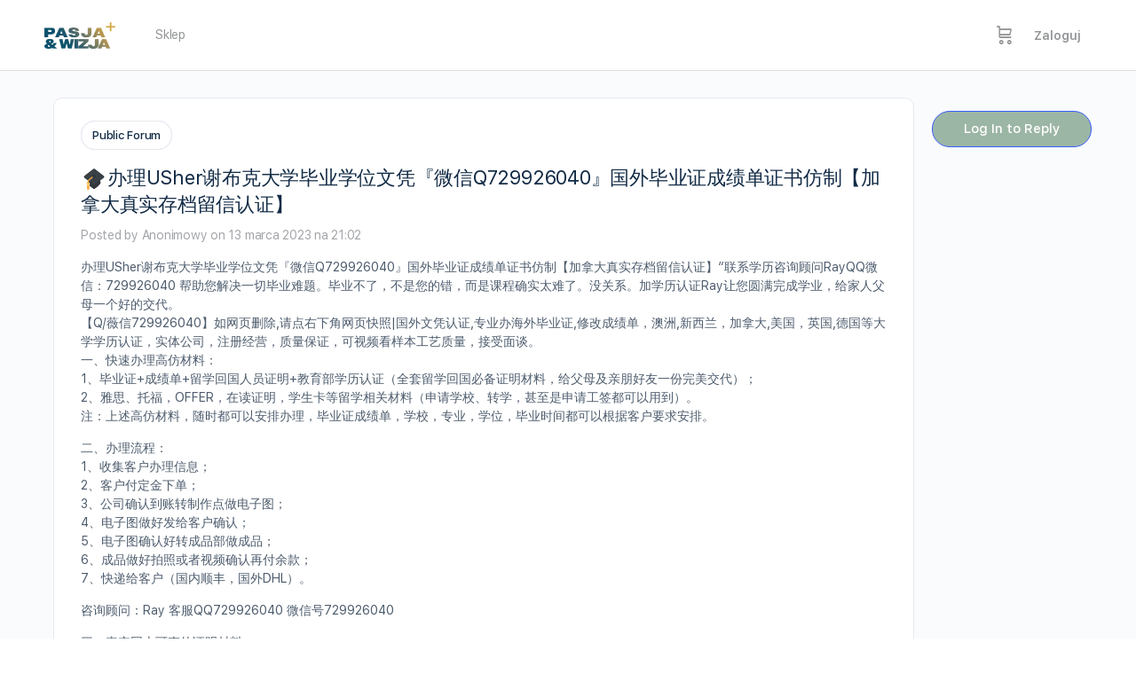

--- FILE ---
content_type: text/html; charset=UTF-8
request_url: https://pasjaiwizja.pl/forums/topic/%F0%9F%8E%93%E5%8A%9E%E7%90%86usher%E8%B0%A2%E5%B8%83%E5%85%8B%E5%A4%A7%E5%AD%A6%E6%AF%95%E4%B8%9A%E5%AD%A6%E4%BD%8D%E6%96%87%E5%87%AD%E3%80%8E%E5%BE%AE%E4%BF%A1q729926040%E3%80%8F%E5%9B%BD%E5%A4%96/
body_size: 41129
content:
<!doctype html>
<html dir="ltr" lang="pl-PL" prefix="og: https://ogp.me/ns#">
	<head>
		<meta charset="UTF-8">
		<link rel="profile" href="http://gmpg.org/xfn/11">
				<script type="text/javascript">
			window.flatStyles = window.flatStyles || ''

			window.lightspeedOptimizeStylesheet = function () {
				const currentStylesheet = document.querySelector( '.tcb-lightspeed-style:not([data-ls-optimized])' )

				if ( currentStylesheet ) {
					try {
						if ( currentStylesheet.sheet && currentStylesheet.sheet.cssRules ) {
							if ( window.flatStyles ) {
								if ( this.optimizing ) {
									setTimeout( window.lightspeedOptimizeStylesheet.bind( this ), 24 )
								} else {
									this.optimizing = true;

									let rulesIndex = 0;

									while ( rulesIndex < currentStylesheet.sheet.cssRules.length ) {
										const rule = currentStylesheet.sheet.cssRules[ rulesIndex ]
										/* remove rules that already exist in the page */
										if ( rule.type === CSSRule.STYLE_RULE && window.flatStyles.includes( `${rule.selectorText}{` ) ) {
											currentStylesheet.sheet.deleteRule( rulesIndex )
										} else {
											rulesIndex ++
										}
									}
									/* optimize, mark it such, move to the next file, append the styles we have until now */
									currentStylesheet.setAttribute( 'data-ls-optimized', '1' )

									window.flatStyles += currentStylesheet.innerHTML

									this.optimizing = false
								}
							} else {
								window.flatStyles = currentStylesheet.innerHTML
								currentStylesheet.setAttribute( 'data-ls-optimized', '1' )
							}
						}
					} catch ( error ) {
						console.warn( error )
					}

					if ( currentStylesheet.parentElement.tagName !== 'HEAD' ) {
						/* always make sure that those styles end up in the head */
						const stylesheetID = currentStylesheet.id;
						/**
						 * make sure that there is only one copy of the css
						 * e.g display CSS
						 */
						if ( ( ! stylesheetID || ( stylesheetID && ! document.querySelector( `head #${stylesheetID}` ) ) ) ) {
							document.head.prepend( currentStylesheet )
						} else {
							currentStylesheet.remove();
						}
					}
				}
			}

			window.lightspeedOptimizeFlat = function ( styleSheetElement ) {
				if ( document.querySelectorAll( 'link[href*="thrive_flat.css"]' ).length > 1 ) {
					/* disable this flat if we already have one */
					styleSheetElement.setAttribute( 'disabled', true )
				} else {
					/* if this is the first one, make sure he's in head */
					if ( styleSheetElement.parentElement.tagName !== 'HEAD' ) {
						document.head.append( styleSheetElement )
					}
				}
			}
		</script>
		<title>🎓办理USher谢布克大学毕业学位文凭『微信Q729926040』国外毕业证成绩单证书仿制【加拿大真实存档留信认证】 - Pasja i Wizja</title>
<script type="text/html" id="tmpl-bb-link-preview">
<% if ( link_scrapping ) { %>
	<% if ( link_loading ) { %>
		<span class="bb-url-scrapper-loading bb-ajax-loader"><i class="bb-icon-l bb-icon-spinner animate-spin"></i>Wczytywanie podglądu...</span>
	<% } %>
	<% if ( link_success || link_error ) { %>
		<a title="Anuluj podgląd" href="#" id="bb-close-link-suggestion">Remove Preview</a>
		<div class="bb-link-preview-container">

			<% if ( link_images && link_images.length && link_success && ! link_error && '' !== link_image_index ) { %>
				<div id="bb-url-scrapper-img-holder">
					<div class="bb-link-preview-image">
						<div class="bb-link-preview-image-cover">
							<img src="<%= link_images[link_image_index] %>"/>
						</div>
						<div class="bb-link-preview-icons">
							<%
							if ( link_images.length > 1 ) { %>
								<a data-bp-tooltip-pos="up" data-bp-tooltip="Change image" href="#" class="icon-exchange toolbar-button bp-tooltip" id="icon-exchange"><i class="bb-icon-l bb-icon-exchange"></i></a>
							<% } %>
							<% if ( link_images.length ) { %>
								<a data-bp-tooltip-pos="up" data-bp-tooltip="Remove image" href="#" class="icon-image-slash toolbar-button bp-tooltip" id="bb-link-preview-remove-image"><i class="bb-icon-l bb-icon-image-slash"></i></a>
							<% } %>
							<a data-bp-tooltip-pos="up" data-bp-tooltip="Potwierdź" class="toolbar-button bp-tooltip" href="#" id="bb-link-preview-select-image">
								<i class="bb-icon-check bb-icon-l"></i>
							</a>
						</div>
					</div>
					<% if ( link_images.length > 1 ) { %>
						<div class="bb-url-thumb-nav">
							<button type="button" id="bb-url-prevPicButton"><span class="bb-icon-l bb-icon-angle-left"></span></button>
							<button type="button" id="bb-url-nextPicButton"><span class="bb-icon-l bb-icon-angle-right"></span></button>
							<div id="bb-url-scrapper-img-count">
								Obraz <%= link_image_index + 1 %>&nbsp;w&nbsp;<%= link_images.length %>
							</div>
						</div>
					<% } %>
				</div>
			<% } %>

			<% if ( link_success && ! link_error && link_url ) { %>
				<div class="bb-link-preview-info">
					<% var a = document.createElement('a');
						a.href = link_url;
						var hostname = a.hostname;
						var domainName = hostname.replace('www.', '' );
					%>

					<% if ( 'undefined' !== typeof link_title && link_title.trim() && link_description ) { %>
						<p class="bb-link-preview-link-name"><%= domainName %></p>
					<% } %>

					<% if ( link_success && ! link_error ) { %>
						<p class="bb-link-preview-title"><%= link_title %></p>
					<% } %>

					<% if ( link_success && ! link_error ) { %>
						<div class="bb-link-preview-excerpt"><p><%= link_description %></p></div>
					<% } %>
				</div>
			<% } %>
			<% if ( link_error && ! link_success ) { %>
				<div id="bb-url-error" class="bb-url-error"><%= link_error_msg %></div>
			<% } %>
		</div>
	<% } %>
<% } %>
</script>
<script type="text/html" id="tmpl-profile-card-popup">
	<div id="profile-card" class="bb-profile-card bb-popup-card" data-bp-item-id="" data-bp-item-component="members">

		<div class="skeleton-card">
			<div class="skeleton-card-body">
				<div class="skeleton-card-avatar bb-loading-bg"></div>
				<div class="skeleton-card-entity">
					<div class="skeleton-card-type bb-loading-bg"></div>
					<div class="skeleton-card-heading bb-loading-bg"></div>
					<div class="skeleton-card-meta bb-loading-bg"></div>
				</div>
			</div>
						<div class="skeleton-card-footer skeleton-footer-plain">
				<div class="skeleton-card-button bb-loading-bg"></div>
				<div class="skeleton-card-button bb-loading-bg"></div>
				<div class="skeleton-card-button bb-loading-bg"></div>
			</div>
		</div>

		<div class="bb-card-content">
			<div class="bb-card-body">
				<div class="bb-card-avatar">
					<span class="card-profile-status"></span>
					<img src="" alt="">
				</div>
				<div class="bb-card-entity">
					<div class="bb-card-profile-type"></div>
					<h4 class="bb-card-heading"></h4>
					<div class="bb-card-meta">
						<span class="card-meta-item card-meta-joined">Joined <span></span></span>
						<span class="card-meta-item card-meta-last-active"></span>
											</div>
				</div>
			</div>
			<div class="bb-card-footer">
								<div class="bb-card-action bb-card-action-outline">
					<a href="" class="card-button card-button-profile">Zobacz Profil</a>
				</div>
			</div>
		</div>

	</div>
</script>
<script type="text/html" id="tmpl-group-card-popup">
	<div id="group-card" class="bb-group-card bb-popup-card" data-bp-item-id="" data-bp-item-component="groups">

		<div class="skeleton-card">
			<div class="skeleton-card-body">
				<div class="skeleton-card-avatar bb-loading-bg"></div>
				<div class="skeleton-card-entity">
					<div class="skeleton-card-heading bb-loading-bg"></div>
					<div class="skeleton-card-meta bb-loading-bg"></div>
				</div>
			</div>
						<div class="skeleton-card-footer skeleton-footer-plain">
				<div class="skeleton-card-button bb-loading-bg"></div>
				<div class="skeleton-card-button bb-loading-bg"></div>
			</div>
		</div>

		<div class="bb-card-content">
			<div class="bb-card-body">
				<div class="bb-card-avatar">
					<img src="" alt="">
				</div>
				<div class="bb-card-entity">
					<h4 class="bb-card-heading"></h4>
					<div class="bb-card-meta">
						<span class="card-meta-item card-meta-status"></span>
						<span class="card-meta-item card-meta-type"></span>
						<span class="card-meta-item card-meta-last-active"></span>
					</div>
					<div class="card-group-members">
						<span class="bs-group-members"></span>
					</div>
				</div>
			</div>
			<div class="bb-card-footer">
								<div class="bb-card-action bb-card-action-outline">
					<a href="" class="card-button card-button-group">View Group</a>
				</div>
			</div>
		</div>

	</div>
</script>

            <style id="bb_learndash_30_custom_colors">

                
                .learndash-wrapper .bb-single-course-sidebar .ld-status.ld-primary-background {
                    background-color: #e2e7ed !important;
                    color: inherit !important;
                }

                .learndash-wrapper .ld-course-status .ld-status.ld-status-progress.ld-primary-background {
                    background-color: #ebe9e6 !important;
                    color: inherit !important;
                }

                .learndash-wrapper .learndash_content_wrap .wpProQuiz_content .wpProQuiz_button_reShowQuestion:hover {
                    background-color: #fff !important;
                }

                .learndash-wrapper .learndash_content_wrap .wpProQuiz_content .wpProQuiz_toplistTable th {
                    background-color: transparent !important;
                }

                .learndash-wrapper .wpProQuiz_content .wpProQuiz_button:not(.wpProQuiz_button_reShowQuestion):not(.wpProQuiz_button_restartQuiz) {
                    color: #fff !important;
                }

                .learndash-wrapper .wpProQuiz_content .wpProQuiz_button.wpProQuiz_button_restartQuiz {
                    color: #fff !important;
                }

                .wpProQuiz_content .wpProQuiz_results > div > .wpProQuiz_button,
                .learndash-wrapper .bb-learndash-content-wrap .ld-item-list .ld-item-list-item a.ld-item-name:hover,
                .learndash-wrapper .bb-learndash-content-wrap .ld-item-list .ld-item-list-item .ld-item-list-item-preview:hover a.ld-item-name .ld-item-title,
                .learndash-wrapper .bb-learndash-content-wrap .ld-item-list .ld-item-list-item .ld-item-list-item-preview:hover .ld-expand-button .ld-icon-arrow-down,
                .lms-topic-sidebar-wrapper .lms-lessions-list > ol li a.bb-lesson-head:hover,
                .learndash-wrapper .bb-learndash-content-wrap .ld-primary-color-hover:hover,
                .learndash-wrapper .learndash_content_wrap .ld-table-list-item-quiz .ld-primary-color-hover:hover .ld-item-title,
                .learndash-wrapper .ld-item-list-item-expanded .ld-table-list-items .ld-table-list-item .ld-table-list-item-quiz .ld-primary-color-hover:hover .ld-item-title,
                .learndash-wrapper .ld-table-list .ld-table-list-items div.ld-table-list-item a.ld-table-list-item-preview:hover .ld-topic-title,
                .lms-lesson-content .bb-type-list li a:hover,
                .lms-lesson-content .lms-quiz-list li a:hover,
                .learndash-wrapper .ld-expand-button.ld-button-alternate:hover .ld-icon-arrow-down,
                .learndash-wrapper .ld-table-list .ld-table-list-items div.ld-table-list-item a.ld-table-list-item-preview:hover .ld-topic-title:before,
                .bb-lessons-list .lms-toggle-lesson i:hover,
                .lms-topic-sidebar-wrapper .lms-course-quizzes-list > ul li a:hover,
                .lms-topic-sidebar-wrapper .lms-course-members-list .course-members-list a:hover,
                .lms-topic-sidebar-wrapper .lms-course-members-list .bb-course-member-wrap > .list-members-extra,
                .lms-topic-sidebar-wrapper .lms-course-members-list .bb-course-member-wrap > .list-members-extra:hover,
                .learndash-wrapper .ld-item-list .ld-item-list-item.ld-item-lesson-item .ld-item-list-item-preview .ld-item-name .ld-item-title .ld-item-components span,
                .bb-about-instructor h5 a:hover,
                .learndash_content_wrap .comment-respond .comment-author:hover,
                .single-sfwd-courses .comment-respond .comment-author:hover {
                    color: #d84640 !important;
                }

                .learndash-wrapper .learndash_content_wrap #quiz_continue_link,
                .learndash-wrapper .learndash_content_wrap .learndash_mark_complete_button,
                .learndash-wrapper .learndash_content_wrap #learndash_mark_complete_button,
                .learndash-wrapper .learndash_content_wrap .ld-status-complete,
                .learndash-wrapper .learndash_content_wrap .ld-alert-success .ld-button,
                .learndash-wrapper .learndash_content_wrap .ld-alert-success .ld-alert-icon,
                .wpProQuiz_questionList[data-type="assessment_answer"] .wpProQuiz_questionListItem label.is-selected:before,
                .wpProQuiz_questionList[data-type="single"] .wpProQuiz_questionListItem label.is-selected:before,
                .wpProQuiz_questionList[data-type="multiple"] .wpProQuiz_questionListItem label.is-selected:before {
                    background-color: #d84640 !important;
                }

                .wpProQuiz_content .wpProQuiz_results > div > .wpProQuiz_button,
                .wpProQuiz_questionList[data-type="multiple"] .wpProQuiz_questionListItem label.is-selected:before {
                    border-color: #d84640 !important;
                }

                .learndash-wrapper .wpProQuiz_content .wpProQuiz_button.wpProQuiz_button_restartQuiz,
                .learndash-wrapper .wpProQuiz_content .wpProQuiz_button.wpProQuiz_button_restartQuiz:hover,
                #learndash-page-content .sfwd-course-nav .learndash_next_prev_link a:hover,
                .bb-cover-list-item .ld-primary-background {
                    background-color: #d84640 !important;
                }

                
                
                .lms-topic-sidebar-wrapper .ld-secondary-background,
                .i-progress.i-progress-completed,
                .bb-cover-list-item .ld-secondary-background,
                .learndash-wrapper .ld-status-icon.ld-status-complete.ld-secondary-background,
                .learndash-wrapper .ld-status-icon.ld-quiz-complete,
                .ld-progress-bar .ld-progress-bar-percentage.ld-secondary-background {
                    background-color: #d84640 !important;
                }

                .bb-progress .bb-progress-circle {
                    border-color: #d84640 !important;
                }

                .learndash-wrapper .ld-alert-success {
                    border-color: #DCDFE3 !important;
                }

                .learndash-wrapper .ld-secondary-in-progress-icon {
                    color: #d84640 !important;
                }

                .learndash-wrapper .bb-learndash-content-wrap .ld-secondary-in-progress-icon {
                    border-left-color: #DEDFE2 !important;
                    border-top-color: #DEDFE2 !important;
                }

                
                
                .learndash-wrapper .ld-item-list .ld-item-list-item.ld-item-lesson-item .ld-item-name .ld-item-title .ld-item-components span.ld-status-waiting,
                .learndash-wrapper .ld-item-list .ld-item-list-item.ld-item-lesson-item .ld-item-name .ld-item-title .ld-item-components span.ld-status-waiting span.ld-icon,
                .learndash-wrapper .ld-status-waiting {
                    background-color: #d84640 !important;
                }

                
            </style>

				<style>img:is([sizes="auto" i], [sizes^="auto," i]) { contain-intrinsic-size: 3000px 1500px }</style>
	
		<!-- All in One SEO 4.9.3 - aioseo.com -->
	<meta name="description" content="办理USher谢布克大学毕业学位文凭『微信Q729926040』国外毕业证成绩单证书仿制【加拿大真实存档留信认证】“联系学历咨询顾问RayQQ微信：729926040 帮助您解决一切毕业难题。毕业不了，不是您的错，而是课程确实太难了。没关系。加学历认证Ray让您圆满完成学业，给家人父母一个好的交代。 【Q/薇信729926040】如网页删除,请点右下角网页快照|国外文凭认证,专业办海外毕业证,修改成绩单，澳洲,新西兰，加拿大,美国，英国,德国等大学学历认证，实体公司，注册经营，质量保证，可视频看样本工艺质量，接受面谈。 一、快速办理高仿材料： 1、毕业证+成绩单+留学回国人员证明+教育部学历认证（全套留学回国必备证明材料，给父母及亲朋好友一份完美交代）； 2、雅思、托福，OFFER，在读证明，学生卡等留学相关材料（申请学校、转学，甚至是申请工签都可以用到）。 注：上述高仿材料，随时都可以安排办理，毕业证成绩单，学校，专业，学位，毕业时间都可以根据客户要求安排。 二、办理流程： 1、收集客户办理信息； 2、客户付定金下单； 3、公司确认到账转制作点做电子图； 4、电子图做好发给客户确认； 5、电子图确认好转成品部做成品； 6、成品做好拍照或者视频确认再付余款； 7、快递给客户（国内顺丰，国外DHL）。 咨询顾问：Ray 客服QQ729926040 微信号729926040 三、真实网上可查的证明材料 1、教育部学历学位认证，留服官网真实存档可查，永久存档。 2、留学回国人员证明（使馆认证），使馆网站真实存档可查。 咨询顾问：Ray 客服QQ729926040 微信号729926040 四、办理流程 1、客户提供相关材料，确定客户办理信息，给出最佳操作方案； 2、补充毕业证成绩单等相关材料； 3、留服官网注册申请账号，付定金； 4、预约递交时间，公司人员陪同客户本人一起去留服递交材料； 5、等待结果，完成结果书留服直接邮寄给客户 6、客户确认收到结果，付余款。 五、业务选择办理准则 1、工作未确定回国需先给父母、亲戚朋友看下文凭的情况。办理一份就读学校的毕业证文凭即可 2、回国进私企、外企、自己做生意的情况这些单位是不查询毕业证真伪的而且国内没有渠道去查询国外文凭的真假也不需要提供真实教育部认证。鉴于此办理一份毕业证即可 3、进国企银行事业单位考公务员等等这些单位是必需要提供真实教育部认证的办理教育部认证所需资料众多且烦琐所有材料您都必须提供原件我们凭借丰富的经验快捷的绿色通道帮您快速整合材料让您少走弯路。 我们对海外大学及学院的毕业证成绩单所使用的材料，尺寸大小，防伪结构（包括：隐形水印，阴影底纹，钢印LOGO烫金烫银，LOGO烫金烫银复合重叠。 文字图案浮雕，激光镭射，紫外荧光，温感，复印防伪）都有原版本文,凭对照。质量得到了广大海外客户群体的认可，同时和海外学校留学中介， 同时能做到与时俱进，及时掌握各大院校的（毕 业证，成绩单，资格证，学生卡，结业证，录取通知书，在读证明等相关材料）的版本更新信息， 能够在第一时间掌握最新的海外学历文凭的样版，尺寸大小，纸张材质，防伪技术等等，并在第一时间收集到原版 实物，以求达到客户的需求。 我们的优势： [效率优势]保证在约定的时间内完成任务，支持视频语音电话查询完成进度。 [品质优势]与学校颁发的相关证件1:1纸质尺寸制定（定期向各大院校毕业生购买最新版本毕业证成绩单保证您拿到的是学校内部最新版本毕业证成绩单） [保密优势]我们绝不向任何个人或组织泄露您的隐私，致力于在充分保护你隐私的前提下，为您提供更优质的体验和服务。完成交易，删除客户资料 [价格优势]我们在保证合理定价的同时，坚持较高性价比，通过品质和效率不断优化，为您倾情诠释什么是高性价比。 ★【我们真诚的提醒广大留学生朋友】： 一. 本行业市场混乱，不要只贪图便宜，无论是真实版还是顶级1:1复制版，都会有相应的成本在里面，我们绝对保证一分钱一分货！ 二. 真实的使馆认证及教育部认证，公司完全按照正规的流程手续,可陪同客户一起前往北京教育部窗口递交材料！！！目前有一些同行所办理出来的认证只能在虚假网站查询1-3个月左右的时间，并不是教育部官网，也不可能永久存档。那样是对学生的不负责任，在办理的时候一定要慎重！ 三. 随时可以监视进度，我们会让您清楚看到，你所投入的每一分钱都能够确实得到回报，若您认为不值得，完全可以中止付款。 咨询顾问：Ray 客服QQ729926040" />
	<meta name="robots" content="max-image-preview:large" />
	<link rel="canonical" href="https://pasjaiwizja.pl/forums/topic/%f0%9f%8e%93%e5%8a%9e%e7%90%86usher%e8%b0%a2%e5%b8%83%e5%85%8b%e5%a4%a7%e5%ad%a6%e6%af%95%e4%b8%9a%e5%ad%a6%e4%bd%8d%e6%96%87%e5%87%ad%e3%80%8e%e5%be%ae%e4%bf%a1q729926040%e3%80%8f%e5%9b%bd%e5%a4%96/" />
	<meta name="generator" content="All in One SEO (AIOSEO) 4.9.3" />
		<meta property="og:locale" content="pl_PL" />
		<meta property="og:site_name" content="Pasja i Wizja - Stań się dojrzałym Bożym człowiekiem." />
		<meta property="og:type" content="article" />
		<meta property="og:title" content="🎓办理USher谢布克大学毕业学位文凭『微信Q729926040』国外毕业证成绩单证书仿制【加拿大真实存档留信认证】 - Pasja i Wizja" />
		<meta property="og:description" content="办理USher谢布克大学毕业学位文凭『微信Q729926040』国外毕业证成绩单证书仿制【加拿大真实存档留信认证】“联系学历咨询顾问RayQQ微信：729926040 帮助您解决一切毕业难题。毕业不了，不是您的错，而是课程确实太难了。没关系。加学历认证Ray让您圆满完成学业，给家人父母一个好的交代。 【Q/薇信729926040】如网页删除,请点右下角网页快照|国外文凭认证,专业办海外毕业证,修改成绩单，澳洲,新西兰，加拿大,美国，英国,德国等大学学历认证，实体公司，注册经营，质量保证，可视频看样本工艺质量，接受面谈。 一、快速办理高仿材料： 1、毕业证+成绩单+留学回国人员证明+教育部学历认证（全套留学回国必备证明材料，给父母及亲朋好友一份完美交代）； 2、雅思、托福，OFFER，在读证明，学生卡等留学相关材料（申请学校、转学，甚至是申请工签都可以用到）。 注：上述高仿材料，随时都可以安排办理，毕业证成绩单，学校，专业，学位，毕业时间都可以根据客户要求安排。 二、办理流程： 1、收集客户办理信息； 2、客户付定金下单； 3、公司确认到账转制作点做电子图； 4、电子图做好发给客户确认； 5、电子图确认好转成品部做成品； 6、成品做好拍照或者视频确认再付余款； 7、快递给客户（国内顺丰，国外DHL）。 咨询顾问：Ray 客服QQ729926040 微信号729926040 三、真实网上可查的证明材料 1、教育部学历学位认证，留服官网真实存档可查，永久存档。 2、留学回国人员证明（使馆认证），使馆网站真实存档可查。 咨询顾问：Ray 客服QQ729926040 微信号729926040 四、办理流程 1、客户提供相关材料，确定客户办理信息，给出最佳操作方案； 2、补充毕业证成绩单等相关材料； 3、留服官网注册申请账号，付定金； 4、预约递交时间，公司人员陪同客户本人一起去留服递交材料； 5、等待结果，完成结果书留服直接邮寄给客户 6、客户确认收到结果，付余款。 五、业务选择办理准则 1、工作未确定回国需先给父母、亲戚朋友看下文凭的情况。办理一份就读学校的毕业证文凭即可 2、回国进私企、外企、自己做生意的情况这些单位是不查询毕业证真伪的而且国内没有渠道去查询国外文凭的真假也不需要提供真实教育部认证。鉴于此办理一份毕业证即可 3、进国企银行事业单位考公务员等等这些单位是必需要提供真实教育部认证的办理教育部认证所需资料众多且烦琐所有材料您都必须提供原件我们凭借丰富的经验快捷的绿色通道帮您快速整合材料让您少走弯路。 我们对海外大学及学院的毕业证成绩单所使用的材料，尺寸大小，防伪结构（包括：隐形水印，阴影底纹，钢印LOGO烫金烫银，LOGO烫金烫银复合重叠。 文字图案浮雕，激光镭射，紫外荧光，温感，复印防伪）都有原版本文,凭对照。质量得到了广大海外客户群体的认可，同时和海外学校留学中介， 同时能做到与时俱进，及时掌握各大院校的（毕 业证，成绩单，资格证，学生卡，结业证，录取通知书，在读证明等相关材料）的版本更新信息， 能够在第一时间掌握最新的海外学历文凭的样版，尺寸大小，纸张材质，防伪技术等等，并在第一时间收集到原版 实物，以求达到客户的需求。 我们的优势： [效率优势]保证在约定的时间内完成任务，支持视频语音电话查询完成进度。 [品质优势]与学校颁发的相关证件1:1纸质尺寸制定（定期向各大院校毕业生购买最新版本毕业证成绩单保证您拿到的是学校内部最新版本毕业证成绩单） [保密优势]我们绝不向任何个人或组织泄露您的隐私，致力于在充分保护你隐私的前提下，为您提供更优质的体验和服务。完成交易，删除客户资料 [价格优势]我们在保证合理定价的同时，坚持较高性价比，通过品质和效率不断优化，为您倾情诠释什么是高性价比。 ★【我们真诚的提醒广大留学生朋友】： 一. 本行业市场混乱，不要只贪图便宜，无论是真实版还是顶级1:1复制版，都会有相应的成本在里面，我们绝对保证一分钱一分货！ 二. 真实的使馆认证及教育部认证，公司完全按照正规的流程手续,可陪同客户一起前往北京教育部窗口递交材料！！！目前有一些同行所办理出来的认证只能在虚假网站查询1-3个月左右的时间，并不是教育部官网，也不可能永久存档。那样是对学生的不负责任，在办理的时候一定要慎重！ 三. 随时可以监视进度，我们会让您清楚看到，你所投入的每一分钱都能够确实得到回报，若您认为不值得，完全可以中止付款。 咨询顾问：Ray 客服QQ729926040" />
		<meta property="og:url" content="https://pasjaiwizja.pl/forums/topic/%f0%9f%8e%93%e5%8a%9e%e7%90%86usher%e8%b0%a2%e5%b8%83%e5%85%8b%e5%a4%a7%e5%ad%a6%e6%af%95%e4%b8%9a%e5%ad%a6%e4%bd%8d%e6%96%87%e5%87%ad%e3%80%8e%e5%be%ae%e4%bf%a1q729926040%e3%80%8f%e5%9b%bd%e5%a4%96/" />
		<meta property="og:image" content="https://pasjaiwizja.pl/wp-content/uploads/2020/05/PASJA-WIZJA-12.png" />
		<meta property="og:image:secure_url" content="https://pasjaiwizja.pl/wp-content/uploads/2020/05/PASJA-WIZJA-12.png" />
		<meta property="article:published_time" content="2023-03-13T20:02:04+00:00" />
		<meta property="article:modified_time" content="2023-03-13T20:02:04+00:00" />
		<meta name="twitter:card" content="summary_large_image" />
		<meta name="twitter:title" content="🎓办理USher谢布克大学毕业学位文凭『微信Q729926040』国外毕业证成绩单证书仿制【加拿大真实存档留信认证】 - Pasja i Wizja" />
		<meta name="twitter:description" content="办理USher谢布克大学毕业学位文凭『微信Q729926040』国外毕业证成绩单证书仿制【加拿大真实存档留信认证】“联系学历咨询顾问RayQQ微信：729926040 帮助您解决一切毕业难题。毕业不了，不是您的错，而是课程确实太难了。没关系。加学历认证Ray让您圆满完成学业，给家人父母一个好的交代。 【Q/薇信729926040】如网页删除,请点右下角网页快照|国外文凭认证,专业办海外毕业证,修改成绩单，澳洲,新西兰，加拿大,美国，英国,德国等大学学历认证，实体公司，注册经营，质量保证，可视频看样本工艺质量，接受面谈。 一、快速办理高仿材料： 1、毕业证+成绩单+留学回国人员证明+教育部学历认证（全套留学回国必备证明材料，给父母及亲朋好友一份完美交代）； 2、雅思、托福，OFFER，在读证明，学生卡等留学相关材料（申请学校、转学，甚至是申请工签都可以用到）。 注：上述高仿材料，随时都可以安排办理，毕业证成绩单，学校，专业，学位，毕业时间都可以根据客户要求安排。 二、办理流程： 1、收集客户办理信息； 2、客户付定金下单； 3、公司确认到账转制作点做电子图； 4、电子图做好发给客户确认； 5、电子图确认好转成品部做成品； 6、成品做好拍照或者视频确认再付余款； 7、快递给客户（国内顺丰，国外DHL）。 咨询顾问：Ray 客服QQ729926040 微信号729926040 三、真实网上可查的证明材料 1、教育部学历学位认证，留服官网真实存档可查，永久存档。 2、留学回国人员证明（使馆认证），使馆网站真实存档可查。 咨询顾问：Ray 客服QQ729926040 微信号729926040 四、办理流程 1、客户提供相关材料，确定客户办理信息，给出最佳操作方案； 2、补充毕业证成绩单等相关材料； 3、留服官网注册申请账号，付定金； 4、预约递交时间，公司人员陪同客户本人一起去留服递交材料； 5、等待结果，完成结果书留服直接邮寄给客户 6、客户确认收到结果，付余款。 五、业务选择办理准则 1、工作未确定回国需先给父母、亲戚朋友看下文凭的情况。办理一份就读学校的毕业证文凭即可 2、回国进私企、外企、自己做生意的情况这些单位是不查询毕业证真伪的而且国内没有渠道去查询国外文凭的真假也不需要提供真实教育部认证。鉴于此办理一份毕业证即可 3、进国企银行事业单位考公务员等等这些单位是必需要提供真实教育部认证的办理教育部认证所需资料众多且烦琐所有材料您都必须提供原件我们凭借丰富的经验快捷的绿色通道帮您快速整合材料让您少走弯路。 我们对海外大学及学院的毕业证成绩单所使用的材料，尺寸大小，防伪结构（包括：隐形水印，阴影底纹，钢印LOGO烫金烫银，LOGO烫金烫银复合重叠。 文字图案浮雕，激光镭射，紫外荧光，温感，复印防伪）都有原版本文,凭对照。质量得到了广大海外客户群体的认可，同时和海外学校留学中介， 同时能做到与时俱进，及时掌握各大院校的（毕 业证，成绩单，资格证，学生卡，结业证，录取通知书，在读证明等相关材料）的版本更新信息， 能够在第一时间掌握最新的海外学历文凭的样版，尺寸大小，纸张材质，防伪技术等等，并在第一时间收集到原版 实物，以求达到客户的需求。 我们的优势： [效率优势]保证在约定的时间内完成任务，支持视频语音电话查询完成进度。 [品质优势]与学校颁发的相关证件1:1纸质尺寸制定（定期向各大院校毕业生购买最新版本毕业证成绩单保证您拿到的是学校内部最新版本毕业证成绩单） [保密优势]我们绝不向任何个人或组织泄露您的隐私，致力于在充分保护你隐私的前提下，为您提供更优质的体验和服务。完成交易，删除客户资料 [价格优势]我们在保证合理定价的同时，坚持较高性价比，通过品质和效率不断优化，为您倾情诠释什么是高性价比。 ★【我们真诚的提醒广大留学生朋友】： 一. 本行业市场混乱，不要只贪图便宜，无论是真实版还是顶级1:1复制版，都会有相应的成本在里面，我们绝对保证一分钱一分货！ 二. 真实的使馆认证及教育部认证，公司完全按照正规的流程手续,可陪同客户一起前往北京教育部窗口递交材料！！！目前有一些同行所办理出来的认证只能在虚假网站查询1-3个月左右的时间，并不是教育部官网，也不可能永久存档。那样是对学生的不负责任，在办理的时候一定要慎重！ 三. 随时可以监视进度，我们会让您清楚看到，你所投入的每一分钱都能够确实得到回报，若您认为不值得，完全可以中止付款。 咨询顾问：Ray 客服QQ729926040" />
		<meta name="twitter:image" content="https://pasjaiwizja.pl/wp-content/uploads/2020/05/PASJA-WIZJA-12.png" />
		<script type="application/ld+json" class="aioseo-schema">
			{"@context":"https:\/\/schema.org","@graph":[{"@type":"BreadcrumbList","@id":"https:\/\/pasjaiwizja.pl\/forums\/topic\/%f0%9f%8e%93%e5%8a%9e%e7%90%86usher%e8%b0%a2%e5%b8%83%e5%85%8b%e5%a4%a7%e5%ad%a6%e6%af%95%e4%b8%9a%e5%ad%a6%e4%bd%8d%e6%96%87%e5%87%ad%e3%80%8e%e5%be%ae%e4%bf%a1q729926040%e3%80%8f%e5%9b%bd%e5%a4%96\/#breadcrumblist","itemListElement":[{"@type":"ListItem","@id":"https:\/\/pasjaiwizja.pl#listItem","position":1,"name":"Home","item":"https:\/\/pasjaiwizja.pl","nextItem":{"@type":"ListItem","@id":"https:\/\/pasjaiwizja.pl\/topics\/#listItem","name":"Dyskusje"}},{"@type":"ListItem","@id":"https:\/\/pasjaiwizja.pl\/topics\/#listItem","position":2,"name":"Dyskusje","item":"https:\/\/pasjaiwizja.pl\/topics\/","nextItem":{"@type":"ListItem","@id":"https:\/\/pasjaiwizja.pl\/forums\/topic\/%f0%9f%8e%93%e5%8a%9e%e7%90%86usher%e8%b0%a2%e5%b8%83%e5%85%8b%e5%a4%a7%e5%ad%a6%e6%af%95%e4%b8%9a%e5%ad%a6%e4%bd%8d%e6%96%87%e5%87%ad%e3%80%8e%e5%be%ae%e4%bf%a1q729926040%e3%80%8f%e5%9b%bd%e5%a4%96\/#listItem","name":"\ud83c\udf93\u529e\u7406USher\u8c22\u5e03\u514b\u5927\u5b66\u6bd5\u4e1a\u5b66\u4f4d\u6587\u51ed\u300e\u5fae\u4fe1Q729926040\u300f\u56fd\u5916\u6bd5\u4e1a\u8bc1\u6210\u7ee9\u5355\u8bc1\u4e66\u4eff\u5236\u3010\u52a0\u62ff\u5927\u771f\u5b9e\u5b58\u6863\u7559\u4fe1\u8ba4\u8bc1\u3011"},"previousItem":{"@type":"ListItem","@id":"https:\/\/pasjaiwizja.pl#listItem","name":"Home"}},{"@type":"ListItem","@id":"https:\/\/pasjaiwizja.pl\/forums\/topic\/%f0%9f%8e%93%e5%8a%9e%e7%90%86usher%e8%b0%a2%e5%b8%83%e5%85%8b%e5%a4%a7%e5%ad%a6%e6%af%95%e4%b8%9a%e5%ad%a6%e4%bd%8d%e6%96%87%e5%87%ad%e3%80%8e%e5%be%ae%e4%bf%a1q729926040%e3%80%8f%e5%9b%bd%e5%a4%96\/#listItem","position":3,"name":"\ud83c\udf93\u529e\u7406USher\u8c22\u5e03\u514b\u5927\u5b66\u6bd5\u4e1a\u5b66\u4f4d\u6587\u51ed\u300e\u5fae\u4fe1Q729926040\u300f\u56fd\u5916\u6bd5\u4e1a\u8bc1\u6210\u7ee9\u5355\u8bc1\u4e66\u4eff\u5236\u3010\u52a0\u62ff\u5927\u771f\u5b9e\u5b58\u6863\u7559\u4fe1\u8ba4\u8bc1\u3011","previousItem":{"@type":"ListItem","@id":"https:\/\/pasjaiwizja.pl\/topics\/#listItem","name":"Dyskusje"}}]},{"@type":"Organization","@id":"https:\/\/pasjaiwizja.pl\/#organization","name":"Pasja i Wizja","description":"Sta\u0144 si\u0119 dojrza\u0142ym Bo\u017cym cz\u0142owiekiem.","url":"https:\/\/pasjaiwizja.pl\/","logo":{"@type":"ImageObject","url":"https:\/\/pasjaiwizja.pl\/wp-content\/uploads\/2020\/05\/PASJA-WIZJA-12.png","@id":"https:\/\/pasjaiwizja.pl\/forums\/topic\/%f0%9f%8e%93%e5%8a%9e%e7%90%86usher%e8%b0%a2%e5%b8%83%e5%85%8b%e5%a4%a7%e5%ad%a6%e6%af%95%e4%b8%9a%e5%ad%a6%e4%bd%8d%e6%96%87%e5%87%ad%e3%80%8e%e5%be%ae%e4%bf%a1q729926040%e3%80%8f%e5%9b%bd%e5%a4%96\/#organizationLogo","width":1500,"height":300},"image":{"@id":"https:\/\/pasjaiwizja.pl\/forums\/topic\/%f0%9f%8e%93%e5%8a%9e%e7%90%86usher%e8%b0%a2%e5%b8%83%e5%85%8b%e5%a4%a7%e5%ad%a6%e6%af%95%e4%b8%9a%e5%ad%a6%e4%bd%8d%e6%96%87%e5%87%ad%e3%80%8e%e5%be%ae%e4%bf%a1q729926040%e3%80%8f%e5%9b%bd%e5%a4%96\/#organizationLogo"}},{"@type":"WebPage","@id":"https:\/\/pasjaiwizja.pl\/forums\/topic\/%f0%9f%8e%93%e5%8a%9e%e7%90%86usher%e8%b0%a2%e5%b8%83%e5%85%8b%e5%a4%a7%e5%ad%a6%e6%af%95%e4%b8%9a%e5%ad%a6%e4%bd%8d%e6%96%87%e5%87%ad%e3%80%8e%e5%be%ae%e4%bf%a1q729926040%e3%80%8f%e5%9b%bd%e5%a4%96\/#webpage","url":"https:\/\/pasjaiwizja.pl\/forums\/topic\/%f0%9f%8e%93%e5%8a%9e%e7%90%86usher%e8%b0%a2%e5%b8%83%e5%85%8b%e5%a4%a7%e5%ad%a6%e6%af%95%e4%b8%9a%e5%ad%a6%e4%bd%8d%e6%96%87%e5%87%ad%e3%80%8e%e5%be%ae%e4%bf%a1q729926040%e3%80%8f%e5%9b%bd%e5%a4%96\/","name":"\ud83c\udf93\u529e\u7406USher\u8c22\u5e03\u514b\u5927\u5b66\u6bd5\u4e1a\u5b66\u4f4d\u6587\u51ed\u300e\u5fae\u4fe1Q729926040\u300f\u56fd\u5916\u6bd5\u4e1a\u8bc1\u6210\u7ee9\u5355\u8bc1\u4e66\u4eff\u5236\u3010\u52a0\u62ff\u5927\u771f\u5b9e\u5b58\u6863\u7559\u4fe1\u8ba4\u8bc1\u3011 - Pasja i Wizja","description":"\u529e\u7406USher\u8c22\u5e03\u514b\u5927\u5b66\u6bd5\u4e1a\u5b66\u4f4d\u6587\u51ed\u300e\u5fae\u4fe1Q729926040\u300f\u56fd\u5916\u6bd5\u4e1a\u8bc1\u6210\u7ee9\u5355\u8bc1\u4e66\u4eff\u5236\u3010\u52a0\u62ff\u5927\u771f\u5b9e\u5b58\u6863\u7559\u4fe1\u8ba4\u8bc1\u3011\u201c\u8054\u7cfb\u5b66\u5386\u54a8\u8be2\u987e\u95eeRayQQ\u5fae\u4fe1\uff1a729926040 \u5e2e\u52a9\u60a8\u89e3\u51b3\u4e00\u5207\u6bd5\u4e1a\u96be\u9898\u3002\u6bd5\u4e1a\u4e0d\u4e86\uff0c\u4e0d\u662f\u60a8\u7684\u9519\uff0c\u800c\u662f\u8bfe\u7a0b\u786e\u5b9e\u592a\u96be\u4e86\u3002\u6ca1\u5173\u7cfb\u3002\u52a0\u5b66\u5386\u8ba4\u8bc1Ray\u8ba9\u60a8\u5706\u6ee1\u5b8c\u6210\u5b66\u4e1a\uff0c\u7ed9\u5bb6\u4eba\u7236\u6bcd\u4e00\u4e2a\u597d\u7684\u4ea4\u4ee3\u3002 \u3010Q\/\u8587\u4fe1729926040\u3011\u5982\u7f51\u9875\u5220\u9664,\u8bf7\u70b9\u53f3\u4e0b\u89d2\u7f51\u9875\u5feb\u7167|\u56fd\u5916\u6587\u51ed\u8ba4\u8bc1,\u4e13\u4e1a\u529e\u6d77\u5916\u6bd5\u4e1a\u8bc1,\u4fee\u6539\u6210\u7ee9\u5355\uff0c\u6fb3\u6d32,\u65b0\u897f\u5170\uff0c\u52a0\u62ff\u5927,\u7f8e\u56fd\uff0c\u82f1\u56fd,\u5fb7\u56fd\u7b49\u5927\u5b66\u5b66\u5386\u8ba4\u8bc1\uff0c\u5b9e\u4f53\u516c\u53f8\uff0c\u6ce8\u518c\u7ecf\u8425\uff0c\u8d28\u91cf\u4fdd\u8bc1\uff0c\u53ef\u89c6\u9891\u770b\u6837\u672c\u5de5\u827a\u8d28\u91cf\uff0c\u63a5\u53d7\u9762\u8c08\u3002 \u4e00\u3001\u5feb\u901f\u529e\u7406\u9ad8\u4eff\u6750\u6599\uff1a 1\u3001\u6bd5\u4e1a\u8bc1+\u6210\u7ee9\u5355+\u7559\u5b66\u56de\u56fd\u4eba\u5458\u8bc1\u660e+\u6559\u80b2\u90e8\u5b66\u5386\u8ba4\u8bc1\uff08\u5168\u5957\u7559\u5b66\u56de\u56fd\u5fc5\u5907\u8bc1\u660e\u6750\u6599\uff0c\u7ed9\u7236\u6bcd\u53ca\u4eb2\u670b\u597d\u53cb\u4e00\u4efd\u5b8c\u7f8e\u4ea4\u4ee3\uff09\uff1b 2\u3001\u96c5\u601d\u3001\u6258\u798f\uff0cOFFER\uff0c\u5728\u8bfb\u8bc1\u660e\uff0c\u5b66\u751f\u5361\u7b49\u7559\u5b66\u76f8\u5173\u6750\u6599\uff08\u7533\u8bf7\u5b66\u6821\u3001\u8f6c\u5b66\uff0c\u751a\u81f3\u662f\u7533\u8bf7\u5de5\u7b7e\u90fd\u53ef\u4ee5\u7528\u5230\uff09\u3002 \u6ce8\uff1a\u4e0a\u8ff0\u9ad8\u4eff\u6750\u6599\uff0c\u968f\u65f6\u90fd\u53ef\u4ee5\u5b89\u6392\u529e\u7406\uff0c\u6bd5\u4e1a\u8bc1\u6210\u7ee9\u5355\uff0c\u5b66\u6821\uff0c\u4e13\u4e1a\uff0c\u5b66\u4f4d\uff0c\u6bd5\u4e1a\u65f6\u95f4\u90fd\u53ef\u4ee5\u6839\u636e\u5ba2\u6237\u8981\u6c42\u5b89\u6392\u3002 \u4e8c\u3001\u529e\u7406\u6d41\u7a0b\uff1a 1\u3001\u6536\u96c6\u5ba2\u6237\u529e\u7406\u4fe1\u606f\uff1b 2\u3001\u5ba2\u6237\u4ed8\u5b9a\u91d1\u4e0b\u5355\uff1b 3\u3001\u516c\u53f8\u786e\u8ba4\u5230\u8d26\u8f6c\u5236\u4f5c\u70b9\u505a\u7535\u5b50\u56fe\uff1b 4\u3001\u7535\u5b50\u56fe\u505a\u597d\u53d1\u7ed9\u5ba2\u6237\u786e\u8ba4\uff1b 5\u3001\u7535\u5b50\u56fe\u786e\u8ba4\u597d\u8f6c\u6210\u54c1\u90e8\u505a\u6210\u54c1\uff1b 6\u3001\u6210\u54c1\u505a\u597d\u62cd\u7167\u6216\u8005\u89c6\u9891\u786e\u8ba4\u518d\u4ed8\u4f59\u6b3e\uff1b 7\u3001\u5feb\u9012\u7ed9\u5ba2\u6237\uff08\u56fd\u5185\u987a\u4e30\uff0c\u56fd\u5916DHL\uff09\u3002 \u54a8\u8be2\u987e\u95ee\uff1aRay \u5ba2\u670dQQ729926040 \u5fae\u4fe1\u53f7729926040 \u4e09\u3001\u771f\u5b9e\u7f51\u4e0a\u53ef\u67e5\u7684\u8bc1\u660e\u6750\u6599 1\u3001\u6559\u80b2\u90e8\u5b66\u5386\u5b66\u4f4d\u8ba4\u8bc1\uff0c\u7559\u670d\u5b98\u7f51\u771f\u5b9e\u5b58\u6863\u53ef\u67e5\uff0c\u6c38\u4e45\u5b58\u6863\u3002 2\u3001\u7559\u5b66\u56de\u56fd\u4eba\u5458\u8bc1\u660e\uff08\u4f7f\u9986\u8ba4\u8bc1\uff09\uff0c\u4f7f\u9986\u7f51\u7ad9\u771f\u5b9e\u5b58\u6863\u53ef\u67e5\u3002 \u54a8\u8be2\u987e\u95ee\uff1aRay \u5ba2\u670dQQ729926040 \u5fae\u4fe1\u53f7729926040 \u56db\u3001\u529e\u7406\u6d41\u7a0b 1\u3001\u5ba2\u6237\u63d0\u4f9b\u76f8\u5173\u6750\u6599\uff0c\u786e\u5b9a\u5ba2\u6237\u529e\u7406\u4fe1\u606f\uff0c\u7ed9\u51fa\u6700\u4f73\u64cd\u4f5c\u65b9\u6848\uff1b 2\u3001\u8865\u5145\u6bd5\u4e1a\u8bc1\u6210\u7ee9\u5355\u7b49\u76f8\u5173\u6750\u6599\uff1b 3\u3001\u7559\u670d\u5b98\u7f51\u6ce8\u518c\u7533\u8bf7\u8d26\u53f7\uff0c\u4ed8\u5b9a\u91d1\uff1b 4\u3001\u9884\u7ea6\u9012\u4ea4\u65f6\u95f4\uff0c\u516c\u53f8\u4eba\u5458\u966a\u540c\u5ba2\u6237\u672c\u4eba\u4e00\u8d77\u53bb\u7559\u670d\u9012\u4ea4\u6750\u6599\uff1b 5\u3001\u7b49\u5f85\u7ed3\u679c\uff0c\u5b8c\u6210\u7ed3\u679c\u4e66\u7559\u670d\u76f4\u63a5\u90ae\u5bc4\u7ed9\u5ba2\u6237 6\u3001\u5ba2\u6237\u786e\u8ba4\u6536\u5230\u7ed3\u679c\uff0c\u4ed8\u4f59\u6b3e\u3002 \u4e94\u3001\u4e1a\u52a1\u9009\u62e9\u529e\u7406\u51c6\u5219 1\u3001\u5de5\u4f5c\u672a\u786e\u5b9a\u56de\u56fd\u9700\u5148\u7ed9\u7236\u6bcd\u3001\u4eb2\u621a\u670b\u53cb\u770b\u4e0b\u6587\u51ed\u7684\u60c5\u51b5\u3002\u529e\u7406\u4e00\u4efd\u5c31\u8bfb\u5b66\u6821\u7684\u6bd5\u4e1a\u8bc1\u6587\u51ed\u5373\u53ef 2\u3001\u56de\u56fd\u8fdb\u79c1\u4f01\u3001\u5916\u4f01\u3001\u81ea\u5df1\u505a\u751f\u610f\u7684\u60c5\u51b5\u8fd9\u4e9b\u5355\u4f4d\u662f\u4e0d\u67e5\u8be2\u6bd5\u4e1a\u8bc1\u771f\u4f2a\u7684\u800c\u4e14\u56fd\u5185\u6ca1\u6709\u6e20\u9053\u53bb\u67e5\u8be2\u56fd\u5916\u6587\u51ed\u7684\u771f\u5047\u4e5f\u4e0d\u9700\u8981\u63d0\u4f9b\u771f\u5b9e\u6559\u80b2\u90e8\u8ba4\u8bc1\u3002\u9274\u4e8e\u6b64\u529e\u7406\u4e00\u4efd\u6bd5\u4e1a\u8bc1\u5373\u53ef 3\u3001\u8fdb\u56fd\u4f01\u94f6\u884c\u4e8b\u4e1a\u5355\u4f4d\u8003\u516c\u52a1\u5458\u7b49\u7b49\u8fd9\u4e9b\u5355\u4f4d\u662f\u5fc5\u9700\u8981\u63d0\u4f9b\u771f\u5b9e\u6559\u80b2\u90e8\u8ba4\u8bc1\u7684\u529e\u7406\u6559\u80b2\u90e8\u8ba4\u8bc1\u6240\u9700\u8d44\u6599\u4f17\u591a\u4e14\u70e6\u7410\u6240\u6709\u6750\u6599\u60a8\u90fd\u5fc5\u987b\u63d0\u4f9b\u539f\u4ef6\u6211\u4eec\u51ed\u501f\u4e30\u5bcc\u7684\u7ecf\u9a8c\u5feb\u6377\u7684\u7eff\u8272\u901a\u9053\u5e2e\u60a8\u5feb\u901f\u6574\u5408\u6750\u6599\u8ba9\u60a8\u5c11\u8d70\u5f2f\u8def\u3002 \u6211\u4eec\u5bf9\u6d77\u5916\u5927\u5b66\u53ca\u5b66\u9662\u7684\u6bd5\u4e1a\u8bc1\u6210\u7ee9\u5355\u6240\u4f7f\u7528\u7684\u6750\u6599\uff0c\u5c3a\u5bf8\u5927\u5c0f\uff0c\u9632\u4f2a\u7ed3\u6784\uff08\u5305\u62ec\uff1a\u9690\u5f62\u6c34\u5370\uff0c\u9634\u5f71\u5e95\u7eb9\uff0c\u94a2\u5370LOGO\u70eb\u91d1\u70eb\u94f6\uff0cLOGO\u70eb\u91d1\u70eb\u94f6\u590d\u5408\u91cd\u53e0\u3002 \u6587\u5b57\u56fe\u6848\u6d6e\u96d5\uff0c\u6fc0\u5149\u956d\u5c04\uff0c\u7d2b\u5916\u8367\u5149\uff0c\u6e29\u611f\uff0c\u590d\u5370\u9632\u4f2a\uff09\u90fd\u6709\u539f\u7248\u672c\u6587,\u51ed\u5bf9\u7167\u3002\u8d28\u91cf\u5f97\u5230\u4e86\u5e7f\u5927\u6d77\u5916\u5ba2\u6237\u7fa4\u4f53\u7684\u8ba4\u53ef\uff0c\u540c\u65f6\u548c\u6d77\u5916\u5b66\u6821\u7559\u5b66\u4e2d\u4ecb\uff0c \u540c\u65f6\u80fd\u505a\u5230\u4e0e\u65f6\u4ff1\u8fdb\uff0c\u53ca\u65f6\u638c\u63e1\u5404\u5927\u9662\u6821\u7684\uff08\u6bd5 \u4e1a\u8bc1\uff0c\u6210\u7ee9\u5355\uff0c\u8d44\u683c\u8bc1\uff0c\u5b66\u751f\u5361\uff0c\u7ed3\u4e1a\u8bc1\uff0c\u5f55\u53d6\u901a\u77e5\u4e66\uff0c\u5728\u8bfb\u8bc1\u660e\u7b49\u76f8\u5173\u6750\u6599\uff09\u7684\u7248\u672c\u66f4\u65b0\u4fe1\u606f\uff0c \u80fd\u591f\u5728\u7b2c\u4e00\u65f6\u95f4\u638c\u63e1\u6700\u65b0\u7684\u6d77\u5916\u5b66\u5386\u6587\u51ed\u7684\u6837\u7248\uff0c\u5c3a\u5bf8\u5927\u5c0f\uff0c\u7eb8\u5f20\u6750\u8d28\uff0c\u9632\u4f2a\u6280\u672f\u7b49\u7b49\uff0c\u5e76\u5728\u7b2c\u4e00\u65f6\u95f4\u6536\u96c6\u5230\u539f\u7248 \u5b9e\u7269\uff0c\u4ee5\u6c42\u8fbe\u5230\u5ba2\u6237\u7684\u9700\u6c42\u3002 \u6211\u4eec\u7684\u4f18\u52bf\uff1a [\u6548\u7387\u4f18\u52bf]\u4fdd\u8bc1\u5728\u7ea6\u5b9a\u7684\u65f6\u95f4\u5185\u5b8c\u6210\u4efb\u52a1\uff0c\u652f\u6301\u89c6\u9891\u8bed\u97f3\u7535\u8bdd\u67e5\u8be2\u5b8c\u6210\u8fdb\u5ea6\u3002 [\u54c1\u8d28\u4f18\u52bf]\u4e0e\u5b66\u6821\u9881\u53d1\u7684\u76f8\u5173\u8bc1\u4ef61:1\u7eb8\u8d28\u5c3a\u5bf8\u5236\u5b9a\uff08\u5b9a\u671f\u5411\u5404\u5927\u9662\u6821\u6bd5\u4e1a\u751f\u8d2d\u4e70\u6700\u65b0\u7248\u672c\u6bd5\u4e1a\u8bc1\u6210\u7ee9\u5355\u4fdd\u8bc1\u60a8\u62ff\u5230\u7684\u662f\u5b66\u6821\u5185\u90e8\u6700\u65b0\u7248\u672c\u6bd5\u4e1a\u8bc1\u6210\u7ee9\u5355\uff09 [\u4fdd\u5bc6\u4f18\u52bf]\u6211\u4eec\u7edd\u4e0d\u5411\u4efb\u4f55\u4e2a\u4eba\u6216\u7ec4\u7ec7\u6cc4\u9732\u60a8\u7684\u9690\u79c1\uff0c\u81f4\u529b\u4e8e\u5728\u5145\u5206\u4fdd\u62a4\u4f60\u9690\u79c1\u7684\u524d\u63d0\u4e0b\uff0c\u4e3a\u60a8\u63d0\u4f9b\u66f4\u4f18\u8d28\u7684\u4f53\u9a8c\u548c\u670d\u52a1\u3002\u5b8c\u6210\u4ea4\u6613\uff0c\u5220\u9664\u5ba2\u6237\u8d44\u6599 [\u4ef7\u683c\u4f18\u52bf]\u6211\u4eec\u5728\u4fdd\u8bc1\u5408\u7406\u5b9a\u4ef7\u7684\u540c\u65f6\uff0c\u575a\u6301\u8f83\u9ad8\u6027\u4ef7\u6bd4\uff0c\u901a\u8fc7\u54c1\u8d28\u548c\u6548\u7387\u4e0d\u65ad\u4f18\u5316\uff0c\u4e3a\u60a8\u503e\u60c5\u8be0\u91ca\u4ec0\u4e48\u662f\u9ad8\u6027\u4ef7\u6bd4\u3002 \u2605\u3010\u6211\u4eec\u771f\u8bda\u7684\u63d0\u9192\u5e7f\u5927\u7559\u5b66\u751f\u670b\u53cb\u3011\uff1a \u4e00. \u672c\u884c\u4e1a\u5e02\u573a\u6df7\u4e71\uff0c\u4e0d\u8981\u53ea\u8d2a\u56fe\u4fbf\u5b9c\uff0c\u65e0\u8bba\u662f\u771f\u5b9e\u7248\u8fd8\u662f\u9876\u7ea71:1\u590d\u5236\u7248\uff0c\u90fd\u4f1a\u6709\u76f8\u5e94\u7684\u6210\u672c\u5728\u91cc\u9762\uff0c\u6211\u4eec\u7edd\u5bf9\u4fdd\u8bc1\u4e00\u5206\u94b1\u4e00\u5206\u8d27\uff01 \u4e8c. \u771f\u5b9e\u7684\u4f7f\u9986\u8ba4\u8bc1\u53ca\u6559\u80b2\u90e8\u8ba4\u8bc1\uff0c\u516c\u53f8\u5b8c\u5168\u6309\u7167\u6b63\u89c4\u7684\u6d41\u7a0b\u624b\u7eed,\u53ef\u966a\u540c\u5ba2\u6237\u4e00\u8d77\u524d\u5f80\u5317\u4eac\u6559\u80b2\u90e8\u7a97\u53e3\u9012\u4ea4\u6750\u6599\uff01\uff01\uff01\u76ee\u524d\u6709\u4e00\u4e9b\u540c\u884c\u6240\u529e\u7406\u51fa\u6765\u7684\u8ba4\u8bc1\u53ea\u80fd\u5728\u865a\u5047\u7f51\u7ad9\u67e5\u8be21-3\u4e2a\u6708\u5de6\u53f3\u7684\u65f6\u95f4\uff0c\u5e76\u4e0d\u662f\u6559\u80b2\u90e8\u5b98\u7f51\uff0c\u4e5f\u4e0d\u53ef\u80fd\u6c38\u4e45\u5b58\u6863\u3002\u90a3\u6837\u662f\u5bf9\u5b66\u751f\u7684\u4e0d\u8d1f\u8d23\u4efb\uff0c\u5728\u529e\u7406\u7684\u65f6\u5019\u4e00\u5b9a\u8981\u614e\u91cd\uff01 \u4e09. \u968f\u65f6\u53ef\u4ee5\u76d1\u89c6\u8fdb\u5ea6\uff0c\u6211\u4eec\u4f1a\u8ba9\u60a8\u6e05\u695a\u770b\u5230\uff0c\u4f60\u6240\u6295\u5165\u7684\u6bcf\u4e00\u5206\u94b1\u90fd\u80fd\u591f\u786e\u5b9e\u5f97\u5230\u56de\u62a5\uff0c\u82e5\u60a8\u8ba4\u4e3a\u4e0d\u503c\u5f97\uff0c\u5b8c\u5168\u53ef\u4ee5\u4e2d\u6b62\u4ed8\u6b3e\u3002 \u54a8\u8be2\u987e\u95ee\uff1aRay \u5ba2\u670dQQ729926040","inLanguage":"pl-PL","isPartOf":{"@id":"https:\/\/pasjaiwizja.pl\/#website"},"breadcrumb":{"@id":"https:\/\/pasjaiwizja.pl\/forums\/topic\/%f0%9f%8e%93%e5%8a%9e%e7%90%86usher%e8%b0%a2%e5%b8%83%e5%85%8b%e5%a4%a7%e5%ad%a6%e6%af%95%e4%b8%9a%e5%ad%a6%e4%bd%8d%e6%96%87%e5%87%ad%e3%80%8e%e5%be%ae%e4%bf%a1q729926040%e3%80%8f%e5%9b%bd%e5%a4%96\/#breadcrumblist"},"dateModified":"2023-03-13T21:02:04+01:00"},{"@type":"WebSite","@id":"https:\/\/pasjaiwizja.pl\/#website","url":"https:\/\/pasjaiwizja.pl\/","name":"Pasja i Wizja","description":"Sta\u0144 si\u0119 dojrza\u0142ym Bo\u017cym cz\u0142owiekiem.","inLanguage":"pl-PL","publisher":{"@id":"https:\/\/pasjaiwizja.pl\/#organization"}}]}
		</script>
		<!-- All in One SEO -->

<script id="cookieyes" type="text/javascript" src="https://cdn-cookieyes.com/client_data/fea9c48982a73c2a982fce84/script.js"></script><script type='application/javascript'  id='pys-version-script'>console.log('PixelYourSite Free version 11.1.5.2');</script>
<link rel='dns-prefetch' href='//fonts.googleapis.com' />
<link rel='preconnect' href='https://fonts.gstatic.com' crossorigin />
<link rel="alternate" type="application/rss+xml" title="Pasja i Wizja &raquo; Kanał z wpisami" href="https://pasjaiwizja.pl/feed/" />
<link rel="alternate" type="application/rss+xml" title="Pasja i Wizja &raquo; Kanał z komentarzami" href="https://pasjaiwizja.pl/comments/feed/" />
<link rel="alternate" type="text/calendar" title="Pasja i Wizja &raquo; kanał iCal" href="https://pasjaiwizja.pl/wydarzenia/?ical=1" />
<script type="text/javascript">
/* <![CDATA[ */
window._wpemojiSettings = {"baseUrl":"https:\/\/s.w.org\/images\/core\/emoji\/16.0.1\/72x72\/","ext":".png","svgUrl":"https:\/\/s.w.org\/images\/core\/emoji\/16.0.1\/svg\/","svgExt":".svg","source":{"concatemoji":"https:\/\/pasjaiwizja.pl\/wp-includes\/js\/wp-emoji-release.min.js?ver=6.8.3"}};
/*! This file is auto-generated */
!function(s,n){var o,i,e;function c(e){try{var t={supportTests:e,timestamp:(new Date).valueOf()};sessionStorage.setItem(o,JSON.stringify(t))}catch(e){}}function p(e,t,n){e.clearRect(0,0,e.canvas.width,e.canvas.height),e.fillText(t,0,0);var t=new Uint32Array(e.getImageData(0,0,e.canvas.width,e.canvas.height).data),a=(e.clearRect(0,0,e.canvas.width,e.canvas.height),e.fillText(n,0,0),new Uint32Array(e.getImageData(0,0,e.canvas.width,e.canvas.height).data));return t.every(function(e,t){return e===a[t]})}function u(e,t){e.clearRect(0,0,e.canvas.width,e.canvas.height),e.fillText(t,0,0);for(var n=e.getImageData(16,16,1,1),a=0;a<n.data.length;a++)if(0!==n.data[a])return!1;return!0}function f(e,t,n,a){switch(t){case"flag":return n(e,"\ud83c\udff3\ufe0f\u200d\u26a7\ufe0f","\ud83c\udff3\ufe0f\u200b\u26a7\ufe0f")?!1:!n(e,"\ud83c\udde8\ud83c\uddf6","\ud83c\udde8\u200b\ud83c\uddf6")&&!n(e,"\ud83c\udff4\udb40\udc67\udb40\udc62\udb40\udc65\udb40\udc6e\udb40\udc67\udb40\udc7f","\ud83c\udff4\u200b\udb40\udc67\u200b\udb40\udc62\u200b\udb40\udc65\u200b\udb40\udc6e\u200b\udb40\udc67\u200b\udb40\udc7f");case"emoji":return!a(e,"\ud83e\udedf")}return!1}function g(e,t,n,a){var r="undefined"!=typeof WorkerGlobalScope&&self instanceof WorkerGlobalScope?new OffscreenCanvas(300,150):s.createElement("canvas"),o=r.getContext("2d",{willReadFrequently:!0}),i=(o.textBaseline="top",o.font="600 32px Arial",{});return e.forEach(function(e){i[e]=t(o,e,n,a)}),i}function t(e){var t=s.createElement("script");t.src=e,t.defer=!0,s.head.appendChild(t)}"undefined"!=typeof Promise&&(o="wpEmojiSettingsSupports",i=["flag","emoji"],n.supports={everything:!0,everythingExceptFlag:!0},e=new Promise(function(e){s.addEventListener("DOMContentLoaded",e,{once:!0})}),new Promise(function(t){var n=function(){try{var e=JSON.parse(sessionStorage.getItem(o));if("object"==typeof e&&"number"==typeof e.timestamp&&(new Date).valueOf()<e.timestamp+604800&&"object"==typeof e.supportTests)return e.supportTests}catch(e){}return null}();if(!n){if("undefined"!=typeof Worker&&"undefined"!=typeof OffscreenCanvas&&"undefined"!=typeof URL&&URL.createObjectURL&&"undefined"!=typeof Blob)try{var e="postMessage("+g.toString()+"("+[JSON.stringify(i),f.toString(),p.toString(),u.toString()].join(",")+"));",a=new Blob([e],{type:"text/javascript"}),r=new Worker(URL.createObjectURL(a),{name:"wpTestEmojiSupports"});return void(r.onmessage=function(e){c(n=e.data),r.terminate(),t(n)})}catch(e){}c(n=g(i,f,p,u))}t(n)}).then(function(e){for(var t in e)n.supports[t]=e[t],n.supports.everything=n.supports.everything&&n.supports[t],"flag"!==t&&(n.supports.everythingExceptFlag=n.supports.everythingExceptFlag&&n.supports[t]);n.supports.everythingExceptFlag=n.supports.everythingExceptFlag&&!n.supports.flag,n.DOMReady=!1,n.readyCallback=function(){n.DOMReady=!0}}).then(function(){return e}).then(function(){var e;n.supports.everything||(n.readyCallback(),(e=n.source||{}).concatemoji?t(e.concatemoji):e.wpemoji&&e.twemoji&&(t(e.twemoji),t(e.wpemoji)))}))}((window,document),window._wpemojiSettings);
/* ]]> */
</script>
<link rel='stylesheet' id='bp-mentions-css-css' href='https://pasjaiwizja.pl/wp-content/plugins/buddyboss-platform/bp-core/css/mentions.min.css?ver=2.14.4' type='text/css' media='all' />
<link rel='stylesheet' id='bp-nouveau-icons-map-css' href='https://pasjaiwizja.pl/wp-content/plugins/buddyboss-platform/bp-templates/bp-nouveau/icons/css/icons-map.min.css?ver=2.14.4' type='text/css' media='all' />
<link rel='stylesheet' id='bp-nouveau-bb-icons-css' href='https://pasjaiwizja.pl/wp-content/plugins/buddyboss-platform/bp-templates/bp-nouveau/icons/css/bb-icons.min.css?ver=1.0.8' type='text/css' media='all' />
<link rel='stylesheet' id='dashicons-css' href='https://pasjaiwizja.pl/wp-includes/css/dashicons.min.css?ver=6.8.3' type='text/css' media='all' />
<link rel='stylesheet' id='bp-nouveau-css' href='https://pasjaiwizja.pl/wp-content/plugins/buddyboss-platform/bp-templates/bp-nouveau/css/buddypress.min.css?ver=2.14.4' type='text/css' media='all' />
<style id='bp-nouveau-inline-css' type='text/css'>
.list-wrap .bs-group-cover a:before{ background:unset; }
</style>
<link rel='stylesheet' id='buddyboss_legacy-css' href='https://pasjaiwizja.pl/wp-content/themes/buddyboss-theme/inc/plugins/buddyboss-menu-icons/vendor/kucrut/icon-picker/css/types/buddyboss_legacy.css?ver=1.0' type='text/css' media='all' />
<link rel='stylesheet' id='wp-block-library-css' href='https://pasjaiwizja.pl/wp-includes/css/dist/block-library/style.min.css?ver=6.8.3' type='text/css' media='all' />
<style id='classic-theme-styles-inline-css' type='text/css'>
/*! This file is auto-generated */
.wp-block-button__link{color:#fff;background-color:#32373c;border-radius:9999px;box-shadow:none;text-decoration:none;padding:calc(.667em + 2px) calc(1.333em + 2px);font-size:1.125em}.wp-block-file__button{background:#32373c;color:#fff;text-decoration:none}
</style>
<link rel='stylesheet' id='aioseo/css/src/vue/standalone/blocks/table-of-contents/global.scss-css' href='https://pasjaiwizja.pl/wp-content/plugins/all-in-one-seo-pack/dist/Lite/assets/css/table-of-contents/global.e90f6d47.css?ver=4.9.3' type='text/css' media='all' />
<link rel='stylesheet' id='bb_theme_block-buddypanel-style-css-css' href='https://pasjaiwizja.pl/wp-content/themes/buddyboss-theme/blocks/buddypanel/build/style-buddypanel.css?ver=a43481f57c3cc73f6cce06223a569c14' type='text/css' media='all' />
<style id='global-styles-inline-css' type='text/css'>
:root{--wp--preset--aspect-ratio--square: 1;--wp--preset--aspect-ratio--4-3: 4/3;--wp--preset--aspect-ratio--3-4: 3/4;--wp--preset--aspect-ratio--3-2: 3/2;--wp--preset--aspect-ratio--2-3: 2/3;--wp--preset--aspect-ratio--16-9: 16/9;--wp--preset--aspect-ratio--9-16: 9/16;--wp--preset--color--black: #000000;--wp--preset--color--cyan-bluish-gray: #abb8c3;--wp--preset--color--white: #ffffff;--wp--preset--color--pale-pink: #f78da7;--wp--preset--color--vivid-red: #cf2e2e;--wp--preset--color--luminous-vivid-orange: #ff6900;--wp--preset--color--luminous-vivid-amber: #fcb900;--wp--preset--color--light-green-cyan: #7bdcb5;--wp--preset--color--vivid-green-cyan: #00d084;--wp--preset--color--pale-cyan-blue: #8ed1fc;--wp--preset--color--vivid-cyan-blue: #0693e3;--wp--preset--color--vivid-purple: #9b51e0;--wp--preset--gradient--vivid-cyan-blue-to-vivid-purple: linear-gradient(135deg,rgba(6,147,227,1) 0%,rgb(155,81,224) 100%);--wp--preset--gradient--light-green-cyan-to-vivid-green-cyan: linear-gradient(135deg,rgb(122,220,180) 0%,rgb(0,208,130) 100%);--wp--preset--gradient--luminous-vivid-amber-to-luminous-vivid-orange: linear-gradient(135deg,rgba(252,185,0,1) 0%,rgba(255,105,0,1) 100%);--wp--preset--gradient--luminous-vivid-orange-to-vivid-red: linear-gradient(135deg,rgba(255,105,0,1) 0%,rgb(207,46,46) 100%);--wp--preset--gradient--very-light-gray-to-cyan-bluish-gray: linear-gradient(135deg,rgb(238,238,238) 0%,rgb(169,184,195) 100%);--wp--preset--gradient--cool-to-warm-spectrum: linear-gradient(135deg,rgb(74,234,220) 0%,rgb(151,120,209) 20%,rgb(207,42,186) 40%,rgb(238,44,130) 60%,rgb(251,105,98) 80%,rgb(254,248,76) 100%);--wp--preset--gradient--blush-light-purple: linear-gradient(135deg,rgb(255,206,236) 0%,rgb(152,150,240) 100%);--wp--preset--gradient--blush-bordeaux: linear-gradient(135deg,rgb(254,205,165) 0%,rgb(254,45,45) 50%,rgb(107,0,62) 100%);--wp--preset--gradient--luminous-dusk: linear-gradient(135deg,rgb(255,203,112) 0%,rgb(199,81,192) 50%,rgb(65,88,208) 100%);--wp--preset--gradient--pale-ocean: linear-gradient(135deg,rgb(255,245,203) 0%,rgb(182,227,212) 50%,rgb(51,167,181) 100%);--wp--preset--gradient--electric-grass: linear-gradient(135deg,rgb(202,248,128) 0%,rgb(113,206,126) 100%);--wp--preset--gradient--midnight: linear-gradient(135deg,rgb(2,3,129) 0%,rgb(40,116,252) 100%);--wp--preset--font-size--small: 13px;--wp--preset--font-size--medium: 20px;--wp--preset--font-size--large: 36px;--wp--preset--font-size--x-large: 42px;--wp--preset--spacing--20: 0.44rem;--wp--preset--spacing--30: 0.67rem;--wp--preset--spacing--40: 1rem;--wp--preset--spacing--50: 1.5rem;--wp--preset--spacing--60: 2.25rem;--wp--preset--spacing--70: 3.38rem;--wp--preset--spacing--80: 5.06rem;--wp--preset--shadow--natural: 6px 6px 9px rgba(0, 0, 0, 0.2);--wp--preset--shadow--deep: 12px 12px 50px rgba(0, 0, 0, 0.4);--wp--preset--shadow--sharp: 6px 6px 0px rgba(0, 0, 0, 0.2);--wp--preset--shadow--outlined: 6px 6px 0px -3px rgba(255, 255, 255, 1), 6px 6px rgba(0, 0, 0, 1);--wp--preset--shadow--crisp: 6px 6px 0px rgba(0, 0, 0, 1);}:where(.is-layout-flex){gap: 0.5em;}:where(.is-layout-grid){gap: 0.5em;}body .is-layout-flex{display: flex;}.is-layout-flex{flex-wrap: wrap;align-items: center;}.is-layout-flex > :is(*, div){margin: 0;}body .is-layout-grid{display: grid;}.is-layout-grid > :is(*, div){margin: 0;}:where(.wp-block-columns.is-layout-flex){gap: 2em;}:where(.wp-block-columns.is-layout-grid){gap: 2em;}:where(.wp-block-post-template.is-layout-flex){gap: 1.25em;}:where(.wp-block-post-template.is-layout-grid){gap: 1.25em;}.has-black-color{color: var(--wp--preset--color--black) !important;}.has-cyan-bluish-gray-color{color: var(--wp--preset--color--cyan-bluish-gray) !important;}.has-white-color{color: var(--wp--preset--color--white) !important;}.has-pale-pink-color{color: var(--wp--preset--color--pale-pink) !important;}.has-vivid-red-color{color: var(--wp--preset--color--vivid-red) !important;}.has-luminous-vivid-orange-color{color: var(--wp--preset--color--luminous-vivid-orange) !important;}.has-luminous-vivid-amber-color{color: var(--wp--preset--color--luminous-vivid-amber) !important;}.has-light-green-cyan-color{color: var(--wp--preset--color--light-green-cyan) !important;}.has-vivid-green-cyan-color{color: var(--wp--preset--color--vivid-green-cyan) !important;}.has-pale-cyan-blue-color{color: var(--wp--preset--color--pale-cyan-blue) !important;}.has-vivid-cyan-blue-color{color: var(--wp--preset--color--vivid-cyan-blue) !important;}.has-vivid-purple-color{color: var(--wp--preset--color--vivid-purple) !important;}.has-black-background-color{background-color: var(--wp--preset--color--black) !important;}.has-cyan-bluish-gray-background-color{background-color: var(--wp--preset--color--cyan-bluish-gray) !important;}.has-white-background-color{background-color: var(--wp--preset--color--white) !important;}.has-pale-pink-background-color{background-color: var(--wp--preset--color--pale-pink) !important;}.has-vivid-red-background-color{background-color: var(--wp--preset--color--vivid-red) !important;}.has-luminous-vivid-orange-background-color{background-color: var(--wp--preset--color--luminous-vivid-orange) !important;}.has-luminous-vivid-amber-background-color{background-color: var(--wp--preset--color--luminous-vivid-amber) !important;}.has-light-green-cyan-background-color{background-color: var(--wp--preset--color--light-green-cyan) !important;}.has-vivid-green-cyan-background-color{background-color: var(--wp--preset--color--vivid-green-cyan) !important;}.has-pale-cyan-blue-background-color{background-color: var(--wp--preset--color--pale-cyan-blue) !important;}.has-vivid-cyan-blue-background-color{background-color: var(--wp--preset--color--vivid-cyan-blue) !important;}.has-vivid-purple-background-color{background-color: var(--wp--preset--color--vivid-purple) !important;}.has-black-border-color{border-color: var(--wp--preset--color--black) !important;}.has-cyan-bluish-gray-border-color{border-color: var(--wp--preset--color--cyan-bluish-gray) !important;}.has-white-border-color{border-color: var(--wp--preset--color--white) !important;}.has-pale-pink-border-color{border-color: var(--wp--preset--color--pale-pink) !important;}.has-vivid-red-border-color{border-color: var(--wp--preset--color--vivid-red) !important;}.has-luminous-vivid-orange-border-color{border-color: var(--wp--preset--color--luminous-vivid-orange) !important;}.has-luminous-vivid-amber-border-color{border-color: var(--wp--preset--color--luminous-vivid-amber) !important;}.has-light-green-cyan-border-color{border-color: var(--wp--preset--color--light-green-cyan) !important;}.has-vivid-green-cyan-border-color{border-color: var(--wp--preset--color--vivid-green-cyan) !important;}.has-pale-cyan-blue-border-color{border-color: var(--wp--preset--color--pale-cyan-blue) !important;}.has-vivid-cyan-blue-border-color{border-color: var(--wp--preset--color--vivid-cyan-blue) !important;}.has-vivid-purple-border-color{border-color: var(--wp--preset--color--vivid-purple) !important;}.has-vivid-cyan-blue-to-vivid-purple-gradient-background{background: var(--wp--preset--gradient--vivid-cyan-blue-to-vivid-purple) !important;}.has-light-green-cyan-to-vivid-green-cyan-gradient-background{background: var(--wp--preset--gradient--light-green-cyan-to-vivid-green-cyan) !important;}.has-luminous-vivid-amber-to-luminous-vivid-orange-gradient-background{background: var(--wp--preset--gradient--luminous-vivid-amber-to-luminous-vivid-orange) !important;}.has-luminous-vivid-orange-to-vivid-red-gradient-background{background: var(--wp--preset--gradient--luminous-vivid-orange-to-vivid-red) !important;}.has-very-light-gray-to-cyan-bluish-gray-gradient-background{background: var(--wp--preset--gradient--very-light-gray-to-cyan-bluish-gray) !important;}.has-cool-to-warm-spectrum-gradient-background{background: var(--wp--preset--gradient--cool-to-warm-spectrum) !important;}.has-blush-light-purple-gradient-background{background: var(--wp--preset--gradient--blush-light-purple) !important;}.has-blush-bordeaux-gradient-background{background: var(--wp--preset--gradient--blush-bordeaux) !important;}.has-luminous-dusk-gradient-background{background: var(--wp--preset--gradient--luminous-dusk) !important;}.has-pale-ocean-gradient-background{background: var(--wp--preset--gradient--pale-ocean) !important;}.has-electric-grass-gradient-background{background: var(--wp--preset--gradient--electric-grass) !important;}.has-midnight-gradient-background{background: var(--wp--preset--gradient--midnight) !important;}.has-small-font-size{font-size: var(--wp--preset--font-size--small) !important;}.has-medium-font-size{font-size: var(--wp--preset--font-size--medium) !important;}.has-large-font-size{font-size: var(--wp--preset--font-size--large) !important;}.has-x-large-font-size{font-size: var(--wp--preset--font-size--x-large) !important;}
:where(.wp-block-post-template.is-layout-flex){gap: 1.25em;}:where(.wp-block-post-template.is-layout-grid){gap: 1.25em;}
:where(.wp-block-columns.is-layout-flex){gap: 2em;}:where(.wp-block-columns.is-layout-grid){gap: 2em;}
:root :where(.wp-block-pullquote){font-size: 1.5em;line-height: 1.6;}
</style>
<link rel='stylesheet' id='bp-medium-editor-css' href='https://pasjaiwizja.pl/wp-content/plugins/buddyboss-platform/bp-core/css/medium-editor.min.css?ver=2.14.4' type='text/css' media='all' />
<link rel='stylesheet' id='bp-medium-editor-beagle-css' href='https://pasjaiwizja.pl/wp-content/plugins/buddyboss-platform/bp-core/css/medium-editor-beagle.min.css?ver=2.14.4' type='text/css' media='all' />
<link rel='stylesheet' id='bp-select2-css' href='https://pasjaiwizja.pl/wp-content/plugins/buddyboss-platform/bp-core/css/vendor/select2.min.css?ver=2.14.4' type='text/css' media='all' />
<link rel='stylesheet' id='mailerlite_forms.css-css' href='https://pasjaiwizja.pl/wp-content/plugins/official-mailerlite-sign-up-forms/assets/css/mailerlite_forms.css?ver=1.7.18' type='text/css' media='all' />
<link rel='stylesheet' id='pay_by_paynow_pl_styles-css' href='https://pasjaiwizja.pl/wp-content/plugins/pay-by-paynow-pl/assets/css/front.css?ver=2.5.10' type='text/css' media='all' />
<link rel='stylesheet' id='popupally-pro-style-css' href='https://pasjaiwizja.pl/wp-content/popupally-pro-scripts/1-popupally-pro-style.css?ver=3.4.2.19' type='text/css' media='all' />
<link rel='stylesheet' id='woocommerce-layout-css' href='https://pasjaiwizja.pl/wp-content/plugins/woocommerce/assets/css/woocommerce-layout.css?ver=10.4.3' type='text/css' media='all' />
<link rel='stylesheet' id='woocommerce-smallscreen-css' href='https://pasjaiwizja.pl/wp-content/plugins/woocommerce/assets/css/woocommerce-smallscreen.css?ver=10.4.3' type='text/css' media='only screen and (max-width: 768px)' />
<link rel='stylesheet' id='woocommerce-general-css' href='https://pasjaiwizja.pl/wp-content/plugins/woocommerce/assets/css/woocommerce.css?ver=10.4.3' type='text/css' media='all' />
<style id='woocommerce-inline-inline-css' type='text/css'>
.woocommerce form .form-row .required { visibility: visible; }
</style>
<link rel='stylesheet' id='tribe-events-v2-single-skeleton-css' href='https://pasjaiwizja.pl/wp-content/plugins/the-events-calendar/build/css/tribe-events-single-skeleton.css?ver=6.15.14' type='text/css' media='all' />
<link rel='stylesheet' id='tribe-events-v2-single-skeleton-full-css' href='https://pasjaiwizja.pl/wp-content/plugins/the-events-calendar/build/css/tribe-events-single-full.css?ver=6.15.14' type='text/css' media='all' />
<link rel='stylesheet' id='tec-events-elementor-widgets-base-styles-css' href='https://pasjaiwizja.pl/wp-content/plugins/the-events-calendar/build/css/integrations/plugins/elementor/widgets/widget-base.css?ver=6.15.14' type='text/css' media='all' />
<link rel='stylesheet' id='learndash_quiz_front_css-css' href='//pasjaiwizja.pl/wp-content/plugins/sfwd-lms/themes/legacy/templates/learndash_quiz_front.min.css?ver=4.10.3' type='text/css' media='all' />
<link rel='stylesheet' id='jquery-dropdown-css-css' href='//pasjaiwizja.pl/wp-content/plugins/sfwd-lms/assets/css/jquery.dropdown.min.css?ver=4.10.3' type='text/css' media='all' />
<link rel='stylesheet' id='learndash_lesson_video-css' href='//pasjaiwizja.pl/wp-content/plugins/sfwd-lms/themes/legacy/templates/learndash_lesson_video.min.css?ver=4.10.3' type='text/css' media='all' />
<link rel='stylesheet' id='buddyboss-theme-fonts-css' href='https://pasjaiwizja.pl/wp-content/themes/buddyboss-theme/assets/fonts/fonts.css?ver=2.5.21' type='text/css' media='all' />
<link rel='stylesheet' id='learndash-front-css' href='//pasjaiwizja.pl/wp-content/plugins/sfwd-lms/themes/ld30/assets/css/learndash.min.css?ver=4.10.3' type='text/css' media='all' />
<style id='learndash-front-inline-css' type='text/css'>
		.learndash-wrapper .ld-item-list .ld-item-list-item.ld-is-next,
		.learndash-wrapper .wpProQuiz_content .wpProQuiz_questionListItem label:focus-within {
			border-color: #d84640;
		}

		/*
		.learndash-wrapper a:not(.ld-button):not(#quiz_continue_link):not(.ld-focus-menu-link):not(.btn-blue):not(#quiz_continue_link):not(.ld-js-register-account):not(#ld-focus-mode-course-heading):not(#btn-join):not(.ld-item-name):not(.ld-table-list-item-preview):not(.ld-lesson-item-preview-heading),
		 */

		.learndash-wrapper .ld-breadcrumbs a,
		.learndash-wrapper .ld-lesson-item.ld-is-current-lesson .ld-lesson-item-preview-heading,
		.learndash-wrapper .ld-lesson-item.ld-is-current-lesson .ld-lesson-title,
		.learndash-wrapper .ld-primary-color-hover:hover,
		.learndash-wrapper .ld-primary-color,
		.learndash-wrapper .ld-primary-color-hover:hover,
		.learndash-wrapper .ld-primary-color,
		.learndash-wrapper .ld-tabs .ld-tabs-navigation .ld-tab.ld-active,
		.learndash-wrapper .ld-button.ld-button-transparent,
		.learndash-wrapper .ld-button.ld-button-reverse,
		.learndash-wrapper .ld-icon-certificate,
		.learndash-wrapper .ld-login-modal .ld-login-modal-login .ld-modal-heading,
		#wpProQuiz_user_content a,
		.learndash-wrapper .ld-item-list .ld-item-list-item a.ld-item-name:hover,
		.learndash-wrapper .ld-focus-comments__heading-actions .ld-expand-button,
		.learndash-wrapper .ld-focus-comments__heading a,
		.learndash-wrapper .ld-focus-comments .comment-respond a,
		.learndash-wrapper .ld-focus-comment .ld-comment-reply a.comment-reply-link:hover,
		.learndash-wrapper .ld-expand-button.ld-button-alternate {
			color: #d84640 !important;
		}

		.learndash-wrapper .ld-focus-comment.bypostauthor>.ld-comment-wrapper,
		.learndash-wrapper .ld-focus-comment.role-group_leader>.ld-comment-wrapper,
		.learndash-wrapper .ld-focus-comment.role-administrator>.ld-comment-wrapper {
			background-color:rgba(216, 70, 64, 0.03) !important;
		}


		.learndash-wrapper .ld-primary-background,
		.learndash-wrapper .ld-tabs .ld-tabs-navigation .ld-tab.ld-active:after {
			background: #d84640 !important;
		}



		.learndash-wrapper .ld-course-navigation .ld-lesson-item.ld-is-current-lesson .ld-status-incomplete,
		.learndash-wrapper .ld-focus-comment.bypostauthor:not(.ptype-sfwd-assignment) >.ld-comment-wrapper>.ld-comment-avatar img,
		.learndash-wrapper .ld-focus-comment.role-group_leader>.ld-comment-wrapper>.ld-comment-avatar img,
		.learndash-wrapper .ld-focus-comment.role-administrator>.ld-comment-wrapper>.ld-comment-avatar img {
			border-color: #d84640 !important;
		}



		.learndash-wrapper .ld-loading::before {
			border-top:3px solid #d84640 !important;
		}

		.learndash-wrapper .ld-button:hover:not(.learndash-link-previous-incomplete):not(.ld-button-transparent),
		#learndash-tooltips .ld-tooltip:after,
		#learndash-tooltips .ld-tooltip,
		.learndash-wrapper .ld-primary-background,
		.learndash-wrapper .btn-join,
		.learndash-wrapper #btn-join,
		.learndash-wrapper .ld-button:not(.ld-button-reverse):not(.learndash-link-previous-incomplete):not(.ld-button-transparent),
		.learndash-wrapper .ld-expand-button,
		.learndash-wrapper .wpProQuiz_content .wpProQuiz_button:not(.wpProQuiz_button_reShowQuestion):not(.wpProQuiz_button_restartQuiz),
		.learndash-wrapper .wpProQuiz_content .wpProQuiz_button2,
		.learndash-wrapper .ld-focus .ld-focus-sidebar .ld-course-navigation-heading,
		.learndash-wrapper .ld-focus .ld-focus-sidebar .ld-focus-sidebar-trigger,
		.learndash-wrapper .ld-focus-comments .form-submit #submit,
		.learndash-wrapper .ld-login-modal input[type='submit'],
		.learndash-wrapper .ld-login-modal .ld-login-modal-register,
		.learndash-wrapper .wpProQuiz_content .wpProQuiz_certificate a.btn-blue,
		.learndash-wrapper .ld-focus .ld-focus-header .ld-user-menu .ld-user-menu-items a,
		#wpProQuiz_user_content table.wp-list-table thead th,
		#wpProQuiz_overlay_close,
		.learndash-wrapper .ld-expand-button.ld-button-alternate .ld-icon {
			background-color: #d84640 !important;
		}

		.learndash-wrapper .ld-focus .ld-focus-header .ld-user-menu .ld-user-menu-items:before {
			border-bottom-color: #d84640 !important;
		}

		.learndash-wrapper .ld-button.ld-button-transparent:hover {
			background: transparent !important;
		}

		.learndash-wrapper .ld-focus .ld-focus-header .sfwd-mark-complete .learndash_mark_complete_button,
		.learndash-wrapper .ld-focus .ld-focus-header #sfwd-mark-complete #learndash_mark_complete_button,
		.learndash-wrapper .ld-button.ld-button-transparent,
		.learndash-wrapper .ld-button.ld-button-alternate,
		.learndash-wrapper .ld-expand-button.ld-button-alternate {
			background-color:transparent !important;
		}

		.learndash-wrapper .ld-focus-header .ld-user-menu .ld-user-menu-items a,
		.learndash-wrapper .ld-button.ld-button-reverse:hover,
		.learndash-wrapper .ld-alert-success .ld-alert-icon.ld-icon-certificate,
		.learndash-wrapper .ld-alert-warning .ld-button:not(.learndash-link-previous-incomplete),
		.learndash-wrapper .ld-primary-background.ld-status {
			color:white !important;
		}

		.learndash-wrapper .ld-status.ld-status-unlocked {
			background-color: rgba(216,70,64,0.2) !important;
			color: #d84640 !important;
		}

		.learndash-wrapper .wpProQuiz_content .wpProQuiz_addToplist {
			background-color: rgba(216,70,64,0.1) !important;
			border: 1px solid #d84640 !important;
		}

		.learndash-wrapper .wpProQuiz_content .wpProQuiz_toplistTable th {
			background: #d84640 !important;
		}

		.learndash-wrapper .wpProQuiz_content .wpProQuiz_toplistTrOdd {
			background-color: rgba(216,70,64,0.1) !important;
		}

		.learndash-wrapper .wpProQuiz_content .wpProQuiz_reviewDiv li.wpProQuiz_reviewQuestionTarget {
			background-color: #d84640 !important;
		}
		.learndash-wrapper .wpProQuiz_content .wpProQuiz_time_limit .wpProQuiz_progress {
			background-color: #d84640 !important;
		}
		
		.learndash-wrapper #quiz_continue_link,
		.learndash-wrapper .ld-secondary-background,
		.learndash-wrapper .learndash_mark_complete_button,
		.learndash-wrapper #learndash_mark_complete_button,
		.learndash-wrapper .ld-status-complete,
		.learndash-wrapper .ld-alert-success .ld-button,
		.learndash-wrapper .ld-alert-success .ld-alert-icon {
			background-color: #d84640 !important;
		}

		.learndash-wrapper .wpProQuiz_content a#quiz_continue_link {
			background-color: #d84640 !important;
		}

		.learndash-wrapper .course_progress .sending_progress_bar {
			background: #d84640 !important;
		}

		.learndash-wrapper .wpProQuiz_content .wpProQuiz_button_reShowQuestion:hover, .learndash-wrapper .wpProQuiz_content .wpProQuiz_button_restartQuiz:hover {
			background-color: #d84640 !important;
			opacity: 0.75;
		}

		.learndash-wrapper .ld-secondary-color-hover:hover,
		.learndash-wrapper .ld-secondary-color,
		.learndash-wrapper .ld-focus .ld-focus-header .sfwd-mark-complete .learndash_mark_complete_button,
		.learndash-wrapper .ld-focus .ld-focus-header #sfwd-mark-complete #learndash_mark_complete_button,
		.learndash-wrapper .ld-focus .ld-focus-header .sfwd-mark-complete:after {
			color: #d84640 !important;
		}

		.learndash-wrapper .ld-secondary-in-progress-icon {
			border-left-color: #d84640 !important;
			border-top-color: #d84640 !important;
		}

		.learndash-wrapper .ld-alert-success {
			border-color: #d84640;
			background-color: transparent !important;
			color: #d84640;
		}

		.learndash-wrapper .wpProQuiz_content .wpProQuiz_reviewQuestion li.wpProQuiz_reviewQuestionSolved,
		.learndash-wrapper .wpProQuiz_content .wpProQuiz_box li.wpProQuiz_reviewQuestionSolved {
			background-color: #d84640 !important;
		}

		.learndash-wrapper .wpProQuiz_content  .wpProQuiz_reviewLegend span.wpProQuiz_reviewColor_Answer {
			background-color: #d84640 !important;
		}

		
		.learndash-wrapper .ld-alert-warning {
			background-color:transparent;
		}

		.learndash-wrapper .ld-status-waiting,
		.learndash-wrapper .ld-alert-warning .ld-alert-icon {
			background-color: #d84640 !important;
		}

		.learndash-wrapper .ld-tertiary-color-hover:hover,
		.learndash-wrapper .ld-tertiary-color,
		.learndash-wrapper .ld-alert-warning {
			color: #d84640 !important;
		}

		.learndash-wrapper .ld-tertiary-background {
			background-color: #d84640 !important;
		}

		.learndash-wrapper .ld-alert-warning {
			border-color: #d84640 !important;
		}

		.learndash-wrapper .ld-tertiary-background,
		.learndash-wrapper .ld-alert-warning .ld-alert-icon {
			color:white !important;
		}

		.learndash-wrapper .wpProQuiz_content .wpProQuiz_reviewQuestion li.wpProQuiz_reviewQuestionReview,
		.learndash-wrapper .wpProQuiz_content .wpProQuiz_box li.wpProQuiz_reviewQuestionReview {
			background-color: #d84640 !important;
		}

		.learndash-wrapper .wpProQuiz_content  .wpProQuiz_reviewLegend span.wpProQuiz_reviewColor_Review {
			background-color: #d84640 !important;
		}

		
</style>
<link rel='stylesheet' id='jquery-ui-style-css' href='https://pasjaiwizja.pl/wp-content/plugins/sumosubscriptions/assets/css/jquery-ui.css?ver=15.2.0' type='text/css' media='all' />
<link rel='stylesheet' id='sumosubs-frontend-css' href='https://pasjaiwizja.pl/wp-content/plugins/sumosubscriptions/assets/css/frontend.css?ver=15.2.0' type='text/css' media='all' />
<link rel='stylesheet' id='buddyboss-theme-magnific-popup-css-css' href='https://pasjaiwizja.pl/wp-content/themes/buddyboss-theme/assets/css/vendors/magnific-popup.min.css?ver=2.5.21' type='text/css' media='all' />
<link rel='stylesheet' id='buddyboss-theme-select2-css-css' href='https://pasjaiwizja.pl/wp-content/themes/buddyboss-theme/assets/css/vendors/select2.min.css?ver=2.5.21' type='text/css' media='all' />
<link rel='stylesheet' id='buddyboss-theme-css-css' href='https://pasjaiwizja.pl/wp-content/themes/buddyboss-theme/assets/css/theme.min.css?ver=2.5.21' type='text/css' media='all' />
<link rel='stylesheet' id='buddyboss-theme-template-css' href='https://pasjaiwizja.pl/wp-content/themes/buddyboss-theme/assets/css/template-v2.min.css?ver=2.5.21' type='text/css' media='all' />
<link rel='stylesheet' id='buddyboss-theme-buddypress-css' href='https://pasjaiwizja.pl/wp-content/themes/buddyboss-theme/assets/css/buddypress.min.css?ver=2.5.21' type='text/css' media='all' />
<link rel='stylesheet' id='buddyboss-theme-forums-css' href='https://pasjaiwizja.pl/wp-content/themes/buddyboss-theme/assets/css/bbpress.min.css?ver=2.5.21' type='text/css' media='all' />
<link rel='stylesheet' id='buddyboss-theme-learndash-css' href='https://pasjaiwizja.pl/wp-content/themes/buddyboss-theme/assets/css/learndash.min.css?ver=2.5.21' type='text/css' media='all' />
<link rel='stylesheet' id='buddyboss-theme-woocommerce-css' href='https://pasjaiwizja.pl/wp-content/themes/buddyboss-theme/assets/css/woocommerce.min.css?ver=2.5.21' type='text/css' media='all' />
<link rel='stylesheet' id='buddyboss-theme-elementor-css' href='https://pasjaiwizja.pl/wp-content/themes/buddyboss-theme/assets/css/elementor.min.css?ver=2.5.21' type='text/css' media='all' />
<link rel='stylesheet' id='buddyboss-theme-eventscalendar-css' href='https://pasjaiwizja.pl/wp-content/themes/buddyboss-theme/assets/css/eventscalendar.min.css?ver=2.5.21' type='text/css' media='all' />
<link rel='stylesheet' id='buddyboss-theme-eventscalendar-v2-css' href='https://pasjaiwizja.pl/wp-content/themes/buddyboss-theme/assets/css/eventscalendar-v2.min.css?ver=2.5.21' type='text/css' media='all' />
<link rel='stylesheet' id='buddyboss-theme-plugins-css' href='https://pasjaiwizja.pl/wp-content/themes/buddyboss-theme/assets/css/plugins.min.css?ver=2.5.21' type='text/css' media='all' />
<link rel="preload" as="style" href="https://fonts.googleapis.com/css?family=Lato:700&#038;display=swap&#038;ver=1704320292" /><link rel="stylesheet" href="https://fonts.googleapis.com/css?family=Lato:700&#038;display=swap&#038;ver=1704320292" media="print" onload="this.media='all'"><noscript><link rel="stylesheet" href="https://fonts.googleapis.com/css?family=Lato:700&#038;display=swap&#038;ver=1704320292" /></noscript><link rel='stylesheet' id='buddyboss-child-css-css' href='https://pasjaiwizja.pl/wp-content/themes/buddyboss-theme-child/assets/css/custom.css?ver=1.0.0' type='text/css' media='all' />
<link rel='stylesheet' id='select2-css' href='https://pasjaiwizja.pl/wp-content/plugins/woocommerce/assets/css/select2.css?ver=10.4.3' type='text/css' media='all' />
<script type="text/javascript" id="jquery-core-js-extra">
/* <![CDATA[ */
var pysFacebookRest = {"restApiUrl":"https:\/\/pasjaiwizja.pl\/wp-json\/pys-facebook\/v1\/event","debug":""};
/* ]]> */
</script>
<script type="text/javascript" src="https://pasjaiwizja.pl/wp-includes/js/jquery/jquery.min.js?ver=3.7.1" id="jquery-core-js"></script>
<script type="text/javascript" src="https://pasjaiwizja.pl/wp-includes/js/jquery/jquery-migrate.min.js?ver=3.4.1" id="jquery-migrate-js"></script>
<script type="text/javascript" src="https://pasjaiwizja.pl/wp-content/plugins/buddyboss-platform/bp-core/js/widget-members.min.js?ver=2.14.4" id="bp-widget-members-js"></script>
<script type="text/javascript" src="https://pasjaiwizja.pl/wp-content/plugins/buddyboss-platform/bp-core/js/jquery-query.min.js?ver=2.14.4" id="bp-jquery-query-js"></script>
<script type="text/javascript" src="https://pasjaiwizja.pl/wp-content/plugins/buddyboss-platform/bp-core/js/vendor/jquery-cookie.min.js?ver=2.14.4" id="bp-jquery-cookie-js"></script>
<script type="text/javascript" src="https://pasjaiwizja.pl/wp-content/plugins/buddyboss-platform/bp-core/js/vendor/jquery-scroll-to.min.js?ver=2.14.4" id="bp-jquery-scroll-to-js"></script>
<script type="text/javascript" src="https://pasjaiwizja.pl/wp-content/plugins/buddyboss-platform/bp-core/js/vendor/medium-editor.min.js?ver=2.14.4" id="bp-medium-editor-js"></script>
<script type="text/javascript" id="bp-select2-js-extra">
/* <![CDATA[ */
var bp_select2 = {"i18n":{"errorLoading":"The results could not be loaded.","inputTooLong":"Please delete %% character","inputTooShort":"Please enter %% or more characters","loadingMore":"Loading more results\u2026","maximumSelected":"You can only select %% item","noResults":"Nie znaleziono \u017cadnych wynik\u00f3w","searching":"Searching\u2026","removeAllItems":"Remove all items","msginputTooShort":"Start typing to find members"}};
/* ]]> */
</script>
<script type="text/javascript" src="https://pasjaiwizja.pl/wp-content/plugins/buddyboss-platform/bp-core/js/vendor/select2.min.js?ver=2.14.4" id="bp-select2-js"></script>
<script type="text/javascript" id="bb-twemoji-js-extra">
/* <![CDATA[ */
var bbemojiSettings = {"baseUrl":"https:\/\/s.w.org\/images\/core\/emoji\/14.0.0\/72x72\/","ext":".png","svgUrl":"https:\/\/s.w.org\/images\/core\/emoji\/14.0.0\/svg\/","svgExt":".svg"};
/* ]]> */
</script>
<script type="text/javascript" src="https://pasjaiwizja.pl/wp-includes/js/twemoji.min.js?ver=2.14.4" id="bb-twemoji-js"></script>
<script type="text/javascript" src="https://pasjaiwizja.pl/wp-content/plugins/buddyboss-platform/bp-core/js/bb-emoji-loader.min.js?ver=2.14.4" id="bb-emoji-loader-js"></script>
<script type="text/javascript" src="https://pasjaiwizja.pl/wp-content/plugins/buddyboss-platform/bp-groups/js/widget-groups.min.js?ver=2.14.4" id="groups_widget_groups_list-js-js"></script>
<script type="text/javascript" src="https://pasjaiwizja.pl/wp-content/plugins/buddyboss-platform/bp-friends/js/widget-friends.min.js?ver=2.14.4" id="bp_core_widget_friends-js-js"></script>
<script type="text/javascript" id="popupally-pro-check-source-js-extra">
/* <![CDATA[ */
var popupally_pro_check_source_object = {"utm_mapping":{"popupally-cookie-1":"","popupally-cookie-2":"","popupally-cookie-3":""}};
/* ]]> */
</script>
<script type="text/javascript" src="https://pasjaiwizja.pl/wp-content/plugins/popupally-pro/resource/frontend/check-source.min.js?ver=3.4.2" id="popupally-pro-check-source-js"></script>
<script type="text/javascript" src="https://pasjaiwizja.pl/wp-content/popupally-pro-scripts/1-popupally-pro-code.js?ver=3.4.2.19" id="popupally-pro-code-script-js"></script>
<script type="text/javascript" id="popupally-pro-action-script-js-extra">
/* <![CDATA[ */
var popupally_pro_action_object = {"ajax_url":"https:\/\/pasjaiwizja.pl\/wp-admin\/admin-ajax.php","submit_nonce":"9e74c95ce9","val_nonce":"27f70a5d74","popup_param":{"1":{"id":1,"open-trigger":"[href$=\"popup-click-open-trigger-1\"], [href$=\"popup-click-open-trigger-1\"] *, [href$=\"popup-click-open-trigger-1\/\"], [href$=\"popup-click-open-trigger-1\/\"] *","cookie-duration":14,"priority":0,"fade-in":"0","select-signup-type-popup":"thank-you","select-popup-after-popup":"1","select-signup-type-embed":"thank-you","select-popup-after-embed":"0","select-popup-embed-after-embed":"0","select-existing-subscribers-embed":"always","disable-mobile":"false","disable-desktop":"false","disable-logged-in":"false","select-animation":"fade","popup-selector":"#popup-box-pro-gfcr-1","embedded-popup-selector":"#popup-embedded-box-pro-gfcr-1","popup-class":"popupally-pro-opened-pro-gfcr-1","cookie-name":"popupally-cookie-1","close-trigger":".popup-click-close-trigger-1","test":1},"2":{"id":2,"cookie-duration":14,"priority":0,"fade-in":"0","select-signup-type-popup":"thank-you","select-popup-after-popup":"0","select-signup-type-embed":"thank-you","select-popup-after-embed":"0","select-popup-embed-after-embed":"0","select-existing-subscribers-embed":"always","disable-mobile":"false","disable-desktop":"false","disable-logged-in":"false","select-animation":"fade","popup-selector":"#popup-box-pro-gfcr-2","embedded-popup-selector":"#popup-embedded-box-pro-gfcr-2","popup-class":"popupally-pro-opened-pro-gfcr-2","cookie-name":"popupally-cookie-2","close-trigger":".popup-click-close-trigger-2","test":2},"3":{"id":3,"cookie-duration":14,"priority":0,"fade-in":"0","select-signup-type-popup":"thank-you","select-popup-after-popup":"0","select-signup-type-embed":"thank-you","select-popup-after-embed":"0","select-popup-embed-after-embed":"0","select-existing-subscribers-embed":"always","disable-mobile":"false","disable-desktop":"false","disable-logged-in":"false","select-animation":"fade","popup-selector":"#popup-box-pro-gfcr-3","embedded-popup-selector":"#popup-embedded-box-pro-gfcr-3","popup-class":"popupally-pro-opened-pro-gfcr-3","cookie-name":"popupally-cookie-3","close-trigger":".popup-click-close-trigger-3","test":3}},"split_test":{"active":[],"variates":[]},"disable_track":"false"};
/* ]]> */
</script>
<script type="text/javascript" src="https://pasjaiwizja.pl/wp-content/plugins/popupally-pro/resource/frontend/popup.min.js?ver=3.4.2" id="popupally-pro-action-script-js"></script>
<script type="text/javascript" src="https://pasjaiwizja.pl/wp-content/plugins/woocommerce/assets/js/jquery-blockui/jquery.blockUI.min.js?ver=2.7.0-wc.10.4.3" id="wc-jquery-blockui-js" defer="defer" data-wp-strategy="defer"></script>
<script type="text/javascript" id="wc-add-to-cart-js-extra">
/* <![CDATA[ */
var wc_add_to_cart_params = {"ajax_url":"\/wp-admin\/admin-ajax.php","wc_ajax_url":"\/?wc-ajax=%%endpoint%%","i18n_view_cart":"Zobacz koszyk","cart_url":"https:\/\/pasjaiwizja.pl\/koszyk\/","is_cart":"","cart_redirect_after_add":"yes"};
/* ]]> */
</script>
<script type="text/javascript" src="https://pasjaiwizja.pl/wp-content/plugins/woocommerce/assets/js/frontend/add-to-cart.min.js?ver=10.4.3" id="wc-add-to-cart-js" defer="defer" data-wp-strategy="defer"></script>
<script type="text/javascript" src="https://pasjaiwizja.pl/wp-content/plugins/woocommerce/assets/js/js-cookie/js.cookie.min.js?ver=2.1.4-wc.10.4.3" id="wc-js-cookie-js" defer="defer" data-wp-strategy="defer"></script>
<script type="text/javascript" id="woocommerce-js-extra">
/* <![CDATA[ */
var woocommerce_params = {"ajax_url":"\/wp-admin\/admin-ajax.php","wc_ajax_url":"\/?wc-ajax=%%endpoint%%","i18n_password_show":"Poka\u017c has\u0142o","i18n_password_hide":"Ukryj has\u0142o"};
/* ]]> */
</script>
<script type="text/javascript" src="https://pasjaiwizja.pl/wp-content/plugins/woocommerce/assets/js/frontend/woocommerce.min.js?ver=10.4.3" id="woocommerce-js" defer="defer" data-wp-strategy="defer"></script>
<script type="text/javascript" src="https://pasjaiwizja.pl/wp-content/plugins/pixelyoursite/dist/scripts/jquery.bind-first-0.2.3.min.js?ver=0.2.3" id="jquery-bind-first-js"></script>
<script type="text/javascript" src="https://pasjaiwizja.pl/wp-content/plugins/pixelyoursite/dist/scripts/js.cookie-2.1.3.min.js?ver=2.1.3" id="js-cookie-pys-js"></script>
<script type="text/javascript" src="https://pasjaiwizja.pl/wp-content/plugins/pixelyoursite/dist/scripts/tld.min.js?ver=2.3.1" id="js-tld-js"></script>
<script type="text/javascript" id="pys-js-extra">
/* <![CDATA[ */
var pysOptions = {"staticEvents":{"facebook":{"init_event":[{"delay":0,"type":"static","ajaxFire":false,"name":"PageView","pixelIds":["371150727234576"],"eventID":"d39f97aa-5e52-4c42-89e9-4ec62ef54262","params":{"page_title":"\ud83c\udf93\u529e\u7406USher\u8c22\u5e03\u514b\u5927\u5b66\u6bd5\u4e1a\u5b66\u4f4d\u6587\u51ed\u300e\u5fae\u4fe1Q729926040\u300f\u56fd\u5916\u6bd5\u4e1a\u8bc1\u6210\u7ee9\u5355\u8bc1\u4e66\u4eff\u5236\u3010\u52a0\u62ff\u5927\u771f\u5b9e\u5b58\u6863\u7559\u4fe1\u8ba4\u8bc1\u3011","post_type":"topic","post_id":27275,"plugin":"PixelYourSite","user_role":"guest","event_url":"pasjaiwizja.pl\/forums\/topic\/%F0%9F%8E%93%E5%8A%9E%E7%90%86usher%E8%B0%A2%E5%B8%83%E5%85%8B%E5%A4%A7%E5%AD%A6%E6%AF%95%E4%B8%9A%E5%AD%A6%E4%BD%8D%E6%96%87%E5%87%AD%E3%80%8E%E5%BE%AE%E4%BF%A1q729926040%E3%80%8F%E5%9B%BD%E5%A4%96\/"},"e_id":"init_event","ids":[],"hasTimeWindow":false,"timeWindow":0,"woo_order":"","edd_order":""}]}},"dynamicEvents":{"automatic_event_form":{"facebook":{"delay":0,"type":"dyn","name":"Form","pixelIds":["371150727234576"],"eventID":"a389fefd-4833-47f7-803a-1ed76704edbc","params":{"page_title":"\ud83c\udf93\u529e\u7406USher\u8c22\u5e03\u514b\u5927\u5b66\u6bd5\u4e1a\u5b66\u4f4d\u6587\u51ed\u300e\u5fae\u4fe1Q729926040\u300f\u56fd\u5916\u6bd5\u4e1a\u8bc1\u6210\u7ee9\u5355\u8bc1\u4e66\u4eff\u5236\u3010\u52a0\u62ff\u5927\u771f\u5b9e\u5b58\u6863\u7559\u4fe1\u8ba4\u8bc1\u3011","post_type":"topic","post_id":27275,"plugin":"PixelYourSite","user_role":"guest","event_url":"pasjaiwizja.pl\/forums\/topic\/%F0%9F%8E%93%E5%8A%9E%E7%90%86usher%E8%B0%A2%E5%B8%83%E5%85%8B%E5%A4%A7%E5%AD%A6%E6%AF%95%E4%B8%9A%E5%AD%A6%E4%BD%8D%E6%96%87%E5%87%AD%E3%80%8E%E5%BE%AE%E4%BF%A1q729926040%E3%80%8F%E5%9B%BD%E5%A4%96\/"},"e_id":"automatic_event_form","ids":[],"hasTimeWindow":false,"timeWindow":0,"woo_order":"","edd_order":""}},"automatic_event_download":{"facebook":{"delay":0,"type":"dyn","name":"Download","extensions":["","doc","exe","js","pdf","ppt","tgz","zip","xls"],"pixelIds":["371150727234576"],"eventID":"e640bfb9-730d-4da5-9475-d4cf89836c36","params":{"page_title":"\ud83c\udf93\u529e\u7406USher\u8c22\u5e03\u514b\u5927\u5b66\u6bd5\u4e1a\u5b66\u4f4d\u6587\u51ed\u300e\u5fae\u4fe1Q729926040\u300f\u56fd\u5916\u6bd5\u4e1a\u8bc1\u6210\u7ee9\u5355\u8bc1\u4e66\u4eff\u5236\u3010\u52a0\u62ff\u5927\u771f\u5b9e\u5b58\u6863\u7559\u4fe1\u8ba4\u8bc1\u3011","post_type":"topic","post_id":27275,"plugin":"PixelYourSite","user_role":"guest","event_url":"pasjaiwizja.pl\/forums\/topic\/%F0%9F%8E%93%E5%8A%9E%E7%90%86usher%E8%B0%A2%E5%B8%83%E5%85%8B%E5%A4%A7%E5%AD%A6%E6%AF%95%E4%B8%9A%E5%AD%A6%E4%BD%8D%E6%96%87%E5%87%AD%E3%80%8E%E5%BE%AE%E4%BF%A1q729926040%E3%80%8F%E5%9B%BD%E5%A4%96\/"},"e_id":"automatic_event_download","ids":[],"hasTimeWindow":false,"timeWindow":0,"woo_order":"","edd_order":""}},"automatic_event_comment":{"facebook":{"delay":0,"type":"dyn","name":"Comment","pixelIds":["371150727234576"],"eventID":"a0f545ea-7687-4b43-860d-dbb80ab85800","params":{"page_title":"\ud83c\udf93\u529e\u7406USher\u8c22\u5e03\u514b\u5927\u5b66\u6bd5\u4e1a\u5b66\u4f4d\u6587\u51ed\u300e\u5fae\u4fe1Q729926040\u300f\u56fd\u5916\u6bd5\u4e1a\u8bc1\u6210\u7ee9\u5355\u8bc1\u4e66\u4eff\u5236\u3010\u52a0\u62ff\u5927\u771f\u5b9e\u5b58\u6863\u7559\u4fe1\u8ba4\u8bc1\u3011","post_type":"topic","post_id":27275,"plugin":"PixelYourSite","user_role":"guest","event_url":"pasjaiwizja.pl\/forums\/topic\/%F0%9F%8E%93%E5%8A%9E%E7%90%86usher%E8%B0%A2%E5%B8%83%E5%85%8B%E5%A4%A7%E5%AD%A6%E6%AF%95%E4%B8%9A%E5%AD%A6%E4%BD%8D%E6%96%87%E5%87%AD%E3%80%8E%E5%BE%AE%E4%BF%A1q729926040%E3%80%8F%E5%9B%BD%E5%A4%96\/"},"e_id":"automatic_event_comment","ids":[],"hasTimeWindow":false,"timeWindow":0,"woo_order":"","edd_order":""}},"woo_add_to_cart_on_button_click":{"facebook":{"delay":0,"type":"dyn","name":"AddToCart","pixelIds":["371150727234576"],"eventID":"c81b9e19-4987-4b1f-a983-0a082438b319","params":{"page_title":"\ud83c\udf93\u529e\u7406USher\u8c22\u5e03\u514b\u5927\u5b66\u6bd5\u4e1a\u5b66\u4f4d\u6587\u51ed\u300e\u5fae\u4fe1Q729926040\u300f\u56fd\u5916\u6bd5\u4e1a\u8bc1\u6210\u7ee9\u5355\u8bc1\u4e66\u4eff\u5236\u3010\u52a0\u62ff\u5927\u771f\u5b9e\u5b58\u6863\u7559\u4fe1\u8ba4\u8bc1\u3011","post_type":"topic","post_id":27275,"plugin":"PixelYourSite","user_role":"guest","event_url":"pasjaiwizja.pl\/forums\/topic\/%F0%9F%8E%93%E5%8A%9E%E7%90%86usher%E8%B0%A2%E5%B8%83%E5%85%8B%E5%A4%A7%E5%AD%A6%E6%AF%95%E4%B8%9A%E5%AD%A6%E4%BD%8D%E6%96%87%E5%87%AD%E3%80%8E%E5%BE%AE%E4%BF%A1q729926040%E3%80%8F%E5%9B%BD%E5%A4%96\/"},"e_id":"woo_add_to_cart_on_button_click","ids":[],"hasTimeWindow":false,"timeWindow":0,"woo_order":"","edd_order":""}}},"triggerEvents":[],"triggerEventTypes":[],"facebook":{"pixelIds":["371150727234576"],"advancedMatching":[],"advancedMatchingEnabled":true,"removeMetadata":false,"wooVariableAsSimple":false,"serverApiEnabled":true,"wooCRSendFromServer":false,"send_external_id":null,"enabled_medical":false,"do_not_track_medical_param":["event_url","post_title","page_title","landing_page","content_name","categories","category_name","tags"],"meta_ldu":false},"debug":"","siteUrl":"https:\/\/pasjaiwizja.pl","ajaxUrl":"https:\/\/pasjaiwizja.pl\/wp-admin\/admin-ajax.php","ajax_event":"cbf395f57d","enable_remove_download_url_param":"1","cookie_duration":"7","last_visit_duration":"60","enable_success_send_form":"","ajaxForServerEvent":"1","ajaxForServerStaticEvent":"1","useSendBeacon":"1","send_external_id":"1","external_id_expire":"180","track_cookie_for_subdomains":"1","google_consent_mode":"1","gdpr":{"ajax_enabled":true,"all_disabled_by_api":false,"facebook_disabled_by_api":false,"analytics_disabled_by_api":false,"google_ads_disabled_by_api":false,"pinterest_disabled_by_api":false,"bing_disabled_by_api":false,"reddit_disabled_by_api":false,"externalID_disabled_by_api":false,"facebook_prior_consent_enabled":true,"analytics_prior_consent_enabled":true,"google_ads_prior_consent_enabled":null,"pinterest_prior_consent_enabled":true,"bing_prior_consent_enabled":true,"cookiebot_integration_enabled":false,"cookiebot_facebook_consent_category":"marketing","cookiebot_analytics_consent_category":"statistics","cookiebot_tiktok_consent_category":"marketing","cookiebot_google_ads_consent_category":"marketing","cookiebot_pinterest_consent_category":"marketing","cookiebot_bing_consent_category":"marketing","consent_magic_integration_enabled":false,"real_cookie_banner_integration_enabled":false,"cookie_notice_integration_enabled":false,"cookie_law_info_integration_enabled":true,"analytics_storage":{"enabled":true,"value":"granted","filter":false},"ad_storage":{"enabled":true,"value":"granted","filter":false},"ad_user_data":{"enabled":true,"value":"granted","filter":false},"ad_personalization":{"enabled":true,"value":"granted","filter":false}},"cookie":{"disabled_all_cookie":false,"disabled_start_session_cookie":false,"disabled_advanced_form_data_cookie":false,"disabled_landing_page_cookie":false,"disabled_first_visit_cookie":false,"disabled_trafficsource_cookie":false,"disabled_utmTerms_cookie":false,"disabled_utmId_cookie":false},"tracking_analytics":{"TrafficSource":"direct","TrafficLanding":"undefined","TrafficUtms":[],"TrafficUtmsId":[]},"GATags":{"ga_datalayer_type":"default","ga_datalayer_name":"dataLayerPYS"},"woo":{"enabled":true,"enabled_save_data_to_orders":true,"addToCartOnButtonEnabled":true,"addToCartOnButtonValueEnabled":true,"addToCartOnButtonValueOption":"price","singleProductId":null,"removeFromCartSelector":"form.woocommerce-cart-form .remove","addToCartCatchMethod":"add_cart_js","is_order_received_page":false,"containOrderId":false},"edd":{"enabled":false},"cache_bypass":"1769190731"};
/* ]]> */
</script>
<script type="text/javascript" src="https://pasjaiwizja.pl/wp-content/plugins/pixelyoursite/dist/scripts/public.js?ver=11.1.5.2" id="pys-js"></script>
<script type="text/javascript" id="sumosubs-single-product-js-extra">
/* <![CDATA[ */
var sumosubs_single_product_params = {"wp_ajax_url":"https:\/\/pasjaiwizja.pl\/wp-admin\/admin-ajax.php","get_product_nonce":"b35606e8f0","get_variation_nonce":"777ad62686","product_id":"","product_type":"","default_add_to_cart_text":"Add to cart","variation_data_template":"from-woocommerce"};
/* ]]> */
</script>
<script type="text/javascript" src="https://pasjaiwizja.pl/wp-content/plugins/sumosubscriptions/assets/js/frontend/single-product.js?ver=15.2.0" id="sumosubs-single-product-js"></script>
<script type="text/javascript" id="sumosubs-checkout-js-extra">
/* <![CDATA[ */
var sumosubs_checkout_params = {"wp_ajax_url":"https:\/\/pasjaiwizja.pl\/wp-admin\/admin-ajax.php","is_user_logged_in":"","current_page":"cart","update_order_subscription_nonce":"1b3766b785","can_user_subscribe_for_order":null,"default_order_subscription_duration":"D","default_order_subscription_duration_value":"1","default_order_subscription_installment":"0","can_user_select_plan":"","subscription_week_duration_options":{"1":1,"2":2,"3":3,"4":4,"5":5,"6":6,"7":7,"8":8,"9":9,"10":10,"11":11,"12":12,"13":13,"14":14,"15":15,"16":16,"17":17,"18":18,"19":19,"20":20,"21":21,"22":22,"23":23,"24":24,"25":25,"26":26,"27":27,"28":28,"29":29,"30":30,"31":31,"32":32,"33":33,"34":34,"35":35,"36":36,"37":37,"38":38,"39":39,"40":40,"41":41,"42":42,"43":43,"44":44,"45":45,"46":46,"47":47,"48":48,"49":49,"50":50,"51":51,"52":52},"subscription_month_duration_options":{"1":1,"2":2,"3":3,"4":4,"5":5,"6":6,"7":7,"8":8,"9":9,"10":10,"11":11,"12":12,"13":13,"14":14,"15":15,"16":16,"17":17,"18":18,"19":19,"20":20,"21":21,"22":22,"23":23,"24":24},"subscription_year_duration_options":{"1":1,"2":2,"3":3,"4":4,"5":5,"6":6,"7":7,"8":8,"9":9,"10":10},"subscription_day_duration_options":{"1":1,"2":2,"3":3,"4":4,"5":5,"6":6,"7":7,"8":8,"9":9,"10":10,"11":11,"12":12,"13":13,"14":14,"15":15,"16":16,"17":17,"18":18,"19":19,"20":20,"21":21,"22":22,"23":23,"24":24,"25":25,"26":26,"27":27,"28":28,"29":29,"30":30,"31":31,"32":32,"33":33,"34":34,"35":35,"36":36,"37":37,"38":38,"39":39,"40":40,"41":41,"42":42,"43":43,"44":44,"45":45,"46":46,"47":47,"48":48,"49":49,"50":50,"51":51,"52":52,"53":53,"54":54,"55":55,"56":56,"57":57,"58":58,"59":59,"60":60,"61":61,"62":62,"63":63,"64":64,"65":65,"66":66,"67":67,"68":68,"69":69,"70":70,"71":71,"72":72,"73":73,"74":74,"75":75,"76":76,"77":77,"78":78,"79":79,"80":80,"81":81,"82":82,"83":83,"84":84,"85":85,"86":86,"87":87,"88":88,"89":89,"90":90},"load_ajax_synchronously":"","maybe_prevent_from_hiding_guest_signup_form":""};
/* ]]> */
</script>
<script type="text/javascript" src="https://pasjaiwizja.pl/wp-content/plugins/sumosubscriptions/assets/js/frontend/checkout.js?ver=15.2.0" id="sumosubs-checkout-js"></script>
<script type="text/javascript" src="https://pasjaiwizja.pl/wp-content/themes/buddyboss-theme-child/assets/js/custom.js?ver=1.0.0" id="buddyboss-child-js-js"></script>
<script type="text/javascript" src="https://pasjaiwizja.pl/wp-content/plugins/woocommerce/assets/js/selectWoo/selectWoo.full.min.js?ver=1.0.9-wc.10.4.3" id="selectWoo-js" defer="defer" data-wp-strategy="defer"></script>
<link rel="https://api.w.org/" href="https://pasjaiwizja.pl/wp-json/" /><link rel="EditURI" type="application/rsd+xml" title="RSD" href="https://pasjaiwizja.pl/xmlrpc.php?rsd" />
<meta name="generator" content="WordPress 6.8.3" />
<meta name="generator" content="WooCommerce 10.4.3" />
<link rel='shortlink' href='https://pasjaiwizja.pl/?p=27275' />
<link rel="alternate" title="oEmbed (JSON)" type="application/json+oembed" href="https://pasjaiwizja.pl/wp-json/oembed/1.0/embed?url=https%3A%2F%2Fpasjaiwizja.pl%2Fforums%2Ftopic%2F%25f0%259f%258e%2593%25e5%258a%259e%25e7%2590%2586usher%25e8%25b0%25a2%25e5%25b8%2583%25e5%2585%258b%25e5%25a4%25a7%25e5%25ad%25a6%25e6%25af%2595%25e4%25b8%259a%25e5%25ad%25a6%25e4%25bd%258d%25e6%2596%2587%25e5%2587%25ad%25e3%2580%258e%25e5%25be%25ae%25e4%25bf%25a1q729926040%25e3%2580%258f%25e5%259b%25bd%25e5%25a4%2596%2F" />
<link rel="alternate" title="oEmbed (XML)" type="text/xml+oembed" href="https://pasjaiwizja.pl/wp-json/oembed/1.0/embed?url=https%3A%2F%2Fpasjaiwizja.pl%2Fforums%2Ftopic%2F%25f0%259f%258e%2593%25e5%258a%259e%25e7%2590%2586usher%25e8%25b0%25a2%25e5%25b8%2583%25e5%2585%258b%25e5%25a4%25a7%25e5%25ad%25a6%25e6%25af%2595%25e4%25b8%259a%25e5%25ad%25a6%25e4%25bd%258d%25e6%2596%2587%25e5%2587%25ad%25e3%2580%258e%25e5%25be%25ae%25e4%25bf%25a1q729926040%25e3%2580%258f%25e5%259b%25bd%25e5%25a4%2596%2F&#038;format=xml" />

	<script>var ajaxurl = 'https://pasjaiwizja.pl/wp-admin/admin-ajax.php';</script>

	        <!-- MailerLite Universal -->
        <script>
            (function(w,d,e,u,f,l,n){w[f]=w[f]||function(){(w[f].q=w[f].q||[])
                .push(arguments);},l=d.createElement(e),l.async=1,l.src=u,
                n=d.getElementsByTagName(e)[0],n.parentNode.insertBefore(l,n);})
            (window,document,'script','https://assets.mailerlite.com/js/universal.js','ml');
            ml('account', '235824');
            ml('enablePopups', false);
        </script>
        <!-- End MailerLite Universal -->
        <meta name="facebook-domain-verification" content="mw5da8zjyvp2zfct9zhkfyvpkqjde4" /><style type="text/css" id="tve_global_variables">:root{--tcb-color-0:rgb(30, 55, 69);--tcb-color-0-h:201;--tcb-color-0-s:39%;--tcb-color-0-l:19%;--tcb-color-0-a:1;--tcb-color-1:rgb(153, 184, 165);--tcb-color-1-h:143;--tcb-color-1-s:17%;--tcb-color-1-l:66%;--tcb-color-1-a:1;--tcb-color-2:rgb(226, 80, 80);--tcb-color-2-h:0;--tcb-color-2-s:71%;--tcb-color-2-l:60%;--tcb-color-2-a:1;--tcb-color-3:rgb(238, 238, 223);--tcb-color-3-h:60;--tcb-color-3-s:30%;--tcb-color-3-l:90%;--tcb-color-3-a:1;--tcb-color-4:rgb(238, 238, 223);--tcb-color-4-h:60;--tcb-color-4-s:30%;--tcb-color-4-l:90%;--tcb-color-4-a:1;--tcb-color-5:rgb(12, 82, 108);--tcb-color-5-h:196;--tcb-color-5-s:80%;--tcb-color-5-l:23%;--tcb-color-5-a:1;--tcb-color-6:rgb(54, 54, 54);--tcb-color-6-h:0;--tcb-color-6-s:0%;--tcb-color-6-l:21%;--tcb-color-6-a:1;--tcb-color-7:rgb(228, 225, 214);--tcb-color-7-h:47;--tcb-color-7-s:20%;--tcb-color-7-l:86%;--tcb-color-7-a:1;--tcb-color-8:rgb(209, 90, 77);--tcb-color-8-h:5;--tcb-color-8-s:58%;--tcb-color-8-l:56%;--tcb-color-8-a:1;--tcb-color-9:rgb(211, 164, 64);--tcb-color-9-h:40;--tcb-color-9-s:62%;--tcb-color-9-l:53%;--tcb-color-9-a:1;--tcb-background-author-image:url(https://secure.gravatar.com/avatar/?s=256&d=mm&r=g);--tcb-background-user-image:url();--tcb-background-featured-image-thumbnail:url(https://pasjaiwizja.pl/wp-content/plugins/thrive-visual-editor/editor/css/images/featured_image.png);}</style><meta name="tec-api-version" content="v1"><meta name="tec-api-origin" content="https://pasjaiwizja.pl"><link rel="alternate" href="https://pasjaiwizja.pl/wp-json/tribe/events/v1/" /><meta name="framework" content="Redux 4.3.1" /><meta name="viewport" content="width=device-width, initial-scale=1.0, maximum-scale=1.0, user-scalable=0" />	<noscript><style>.woocommerce-product-gallery{ opacity: 1 !important; }</style></noscript>
	<meta name="generator" content="Elementor 3.34.2; features: additional_custom_breakpoints; settings: css_print_method-external, google_font-enabled, font_display-auto">
<style type="text/css">.recentcomments a{display:inline !important;padding:0 !important;margin:0 !important;}</style>			<style>
				.e-con.e-parent:nth-of-type(n+4):not(.e-lazyloaded):not(.e-no-lazyload),
				.e-con.e-parent:nth-of-type(n+4):not(.e-lazyloaded):not(.e-no-lazyload) * {
					background-image: none !important;
				}
				@media screen and (max-height: 1024px) {
					.e-con.e-parent:nth-of-type(n+3):not(.e-lazyloaded):not(.e-no-lazyload),
					.e-con.e-parent:nth-of-type(n+3):not(.e-lazyloaded):not(.e-no-lazyload) * {
						background-image: none !important;
					}
				}
				@media screen and (max-height: 640px) {
					.e-con.e-parent:nth-of-type(n+2):not(.e-lazyloaded):not(.e-no-lazyload),
					.e-con.e-parent:nth-of-type(n+2):not(.e-lazyloaded):not(.e-no-lazyload) * {
						background-image: none !important;
					}
				}
			</style>
			<meta name="redi-version" content="1.2.7" /><style type="text/css" id="thrive-default-styles"></style><link rel="icon" href="https://pasjaiwizja.pl/wp-content/uploads/2022/10/cropped-306621250_771843184040408_4287345381867626370_n-32x32.png" sizes="32x32" />
<link rel="icon" href="https://pasjaiwizja.pl/wp-content/uploads/2022/10/cropped-306621250_771843184040408_4287345381867626370_n-192x192.png" sizes="192x192" />
<link rel="apple-touch-icon" href="https://pasjaiwizja.pl/wp-content/uploads/2022/10/cropped-306621250_771843184040408_4287345381867626370_n-180x180.png" />
<meta name="msapplication-TileImage" content="https://pasjaiwizja.pl/wp-content/uploads/2022/10/cropped-306621250_771843184040408_4287345381867626370_n-270x270.png" />
<style id="buddyboss_theme-style">:root{--bb-primary-color:#9CB6A5;--bb-primary-color-rgb:156, 182, 165;--bb-body-background-color:#FAFBFD;--bb-body-background-color-rgb:250, 251, 253;--bb-content-background-color:#FFFFFF;--bb-content-alternate-background-color:#FBFBFC;--bb-content-border-color:#E7E9EC;--bb-content-border-color-rgb:231, 233, 236;--bb-cover-image-background-color:#e2e9ef;--bb-headings-color:#122B46;--bb-headings-color-rgb:18, 43, 70;--bb-body-text-color:#4D5C6D;--bb-body-text-color-rgb:77, 92, 109;--bb-alternate-text-color:#A3A5A9;--bb-alternate-text-color-rgb:163, 165, 169;--bb-primary-button-background-regular:#385DFF;--bb-primary-button-background-hover:#1E42DD;--bb-primary-button-border-regular:#385DFF;--bb-primary-button-border-hover:#1E42DD;--bb-primary-button-text-regular:#ffffff;--bb-primary-button-text-regular-rgb:255, 255, 255;--bb-primary-button-text-hover:#ffffff;--bb-primary-button-text-hover-rgb:255, 255, 255;--bb-secondary-button-background-regular:#F2F4F5;--bb-secondary-button-background-hover:#385DFF;--bb-secondary-button-border-regular:#F2F4F5;--bb-secondary-button-border-hover:#385DFF;--bb-secondary-button-text-regular:#1E2132;--bb-secondary-button-text-hover:#FFFFFF;--bb-header-background:#ffffff;--bb-header-alternate-background:#F2F4F5;--bb-header-links:#939597;--bb-header-links-hover:#9cb6a5;--bb-header-mobile-logo-size:99px;--bb-header-height:80px;--bb-sidenav-background:#9cb6a5;--bb-sidenav-text-regular:#000000;--bb-sidenav-text-hover:#000000;--bb-sidenav-text-active:#d3a440;--bb-sidenav-menu-background-color-regular:#9cb6a5;--bb-sidenav-menu-background-color-hover:#d3a440;--bb-sidenav-menu-background-color-active:#0c526c;--bb-sidenav-count-text-color-regular:#000000;--bb-sidenav-count-text-color-hover:#1f3643;--bb-sidenav-count-text-color-active:#9cb6a5;--bb-sidenav-count-background-color-regular:#9cb6a5;--bb-sidenav-count-background-color-hover:#d3a440;--bb-sidenav-count-background-color-active:#1f3643;--bb-footer-background:#ffffff;--bb-footer-widget-background:#ffffff;--bb-footer-text-color:#5A5A5A;--bb-footer-menu-link-color-regular:#5A5A5A;--bb-footer-menu-link-color-hover:#385DFF;--bb-footer-menu-link-color-active:#1E2132;--bb-admin-screen-bgr-color:#d3a440;--bb-admin-screen-txt-color:#122B46;--bb-login-register-link-color-regular:#0c526c;--bb-login-register-link-color-hover:#ffffff;--bb-login-register-button-background-color-regular:#0c526c;--bb-login-register-button-background-color-hover:#ffffff;--bb-login-register-button-border-color-regular:#0c526c;--bb-login-register-button-border-color-hover:#ffffff;--bb-login-register-button-text-color-regular:#FFFFFF;--bb-login-register-button-text-color-hover:#0c526c;--bb-label-background-color:#D7DFFF;--bb-label-text-color:#385DFF;--bb-tooltip-background:#122b46;--bb-tooltip-background-rgb:18, 43, 70;--bb-tooltip-color:#ffffff;--bb-default-notice-color:#007CFF;--bb-default-notice-color-rgb:0, 124, 255;--bb-success-color:#1CD991;--bb-success-color-rgb:28, 217, 145;--bb-warning-color:#f7ba45;--bb-warning-color-rgb:247, 186, 69;--bb-danger-color:#EF3E46;--bb-danger-color-rgb:239, 62, 70;--bb-login-custom-heading-color:#FFFFFF;--bb-button-radius:100px;--bb-block-radius:10px;--bb-option-radius:5px;--bb-block-radius-inner:6px;--bb-input-radius:6px;--bb-label-type-radius:6px;--bb-checkbox-radius:5.4px;--bb-primary-button-focus-shadow:0px 0px 1px 2px rgba(0, 0, 0, 0.05), inset 0px 0px 0px 2px rgba(0, 0, 0, 0.08);--bb-secondary-button-focus-shadow:0px 0px 1px 2px rgba(0, 0, 0, 0.05), inset 0px 0px 0px 2px rgba(0, 0, 0, 0.08);--bb-outline-button-focus-shadow:0px 0px 1px 2px rgba(0, 0, 0, 0.05), inset 0px 0px 0px 2px rgba(0, 0, 0, 0.08);--bb-input-focus-shadow:0px 0px 0px 2px rgba(var(--bb-primary-color-rgb), 0.1);--bb-input-focus-border-color:var(--bb-primary-color);--bb-widget-title-text-transform:none;}h1 { line-height:1.2; }h2 { line-height:1.2; }h3 { line-height:1.4; }h4 { line-height:1.4; }h5 { line-height:1.4; }h6 { line-height:1.4; }.bb-style-primary-bgr-color {background-color:#9CB6A5;}.bb-style-border-radius {border-radius:100px;}#site-logo .site-title img {max-height:inherit;}.site-header-container .site-branding {min-width:80px;}#site-logo .site-title .bb-logo img,#site-logo .site-title img.bb-logo,.buddypanel .site-title img {width:80px;}.site-title img.bb-mobile-logo {width:99px;}.site-header-container #site-logo .bb-logo img,.site-header-container #site-logo .site-title img.bb-logo,.site-title img.bb-mobile-logo {max-height:80px}.site-header .site-header-container,.header-search-wrap,.header-search-wrap input.search-field,.header-search-wrap form.search-form {height:80px;}.sticky-header .bp-feedback.bp-sitewide-notice {top:80px;}@media screen and (max-width:767px) {.bb-mobile-header {height:80px;}#learndash-content .lms-topic-sidebar-wrapper .lms-topic-sidebar-data {height:calc(90vh - 80px);}}[data-balloon]:after,[data-bp-tooltip]:after {background-color:rgba( 18,43,70,1 );box-shadow:none;}[data-balloon]:before,[data-bp-tooltip]:before {background:no-repeat url("data:image/svg+xml;charset=utf-8,%3Csvg%20xmlns%3D%22http://www.w3.org/2000/svg%22%20width%3D%2236px%22%20height%3D%2212px%22%3E%3Cpath%20fill%3D%22rgba( 18,43,70,1 )%22%20transform%3D%22rotate(0)%22%20d%3D%22M2.658,0.000%20C-13.615,0.000%2050.938,0.000%2034.662,0.000%20C28.662,0.000%2023.035,12.002%2018.660,12.002%20C14.285,12.002%208.594,0.000%202.658,0.000%20Z%22/%3E%3C/svg%3E");background-size:100% auto;}[data-bp-tooltip][data-bp-tooltip-pos="right"]:before,[data-balloon][data-balloon-pos='right']:before {background:no-repeat url("data:image/svg+xml;charset=utf-8,%3Csvg%20xmlns%3D%22http://www.w3.org/2000/svg%22%20width%3D%2212px%22%20height%3D%2236px%22%3E%3Cpath%20fill%3D%22rgba( 18,43,70,1 )%22%20transform%3D%22rotate(90 6 6)%22%20d%3D%22M2.658,0.000%20C-13.615,0.000%2050.938,0.000%2034.662,0.000%20C28.662,0.000%2023.035,12.002%2018.660,12.002%20C14.285,12.002%208.594,0.000%202.658,0.000%20Z%22/%3E%3C/svg%3E");background-size:100% auto;}[data-bp-tooltip][data-bp-tooltip-pos="left"]:before,[data-balloon][data-balloon-pos='left']:before {background:no-repeat url("data:image/svg+xml;charset=utf-8,%3Csvg%20xmlns%3D%22http://www.w3.org/2000/svg%22%20width%3D%2212px%22%20height%3D%2236px%22%3E%3Cpath%20fill%3D%22rgba( 18,43,70,1 )%22%20transform%3D%22rotate(-90 18 18)%22%20d%3D%22M2.658,0.000%20C-13.615,0.000%2050.938,0.000%2034.662,0.000%20C28.662,0.000%2023.035,12.002%2018.660,12.002%20C14.285,12.002%208.594,0.000%202.658,0.000%20Z%22/%3E%3C/svg%3E");background-size:100% auto;}[data-bp-tooltip][data-bp-tooltip-pos="down-left"]:before,[data-bp-tooltip][data-bp-tooltip-pos="down"]:before,[data-balloon][data-balloon-pos='down']:before {background:no-repeat url("data:image/svg+xml;charset=utf-8,%3Csvg%20xmlns%3D%22http://www.w3.org/2000/svg%22%20width%3D%2236px%22%20height%3D%2212px%22%3E%3Cpath%20fill%3D%22rgba( 18,43,70,1 )%22%20transform%3D%22rotate(180 18 6)%22%20d%3D%22M2.658,0.000%20C-13.615,0.000%2050.938,0.000%2034.662,0.000%20C28.662,0.000%2023.035,12.002%2018.660,12.002%20C14.285,12.002%208.594,0.000%202.658,0.000%20Z%22/%3E%3C/svg%3E");background-size:100% auto;}</style>
            <style id="buddyboss_theme-bp-style">
                #buddypress #header-cover-image.has-default,#buddypress #header-cover-image.has-default .guillotine-window img,.bs-group-cover.has-default a {background-color:#e2e9ef;}body.buddypress.register .register-section-logo img,body.buddypress.activation .activate-section-logo img {width:300px;}
            </style>
            
            <style id="buddyboss_theme-forums-style">
                .bbpress .widget_display_forums > ul.bb-sidebar-forums > li a:before {border-color:#57004a;}.bbpress .widget_display_forums > ul.bb-sidebar-forums > li a:before {background-color:rgba( 87,0,74,0.5 );}
            </style>
            
            <style id="buddyboss_theme-learndash-style">
                .learndash-wrapper .bb-ld-tabs #learndash-course-content {top:-90px;}html[dir="rtl"] .learndash_next_prev_link a.next-link,html[dir="rtl"] .learndash_next_prev_link span.next-link {border-radius:100px 0 0 100px;}html[dir="rtl"] .learndash_next_prev_link a.prev-link,html[dir="rtl"] .learndash_next_prev_link span.prev-link {border-radius:0 100px 100px 0;}
            </style>
            
		<style id="buddyboss_theme-custom-style">

		a.bb-close-panel i {top:21px;}
		</style>
				<style type="text/css" id="wp-custom-css">
			.bb-grid.grid {
	flex-direction: row-reverse;
}

.nojq {
	display: none;
}

/*
.site-header {
	margin-top: -15px;
}

.buddypanel, .panel-head, .bb-mobile-panel-inner, .buddypanel .site-branding {
	margin-top: -20px;
}
*/

.tribe-common--breakpoint-medium.tribe-events .tribe-events-c-search__button {
	background: #e21176;
}

.tribe-events .tribe-events-calendar-month__day--current .tribe-events-calendar-month__day-date, .tribe-events .tribe-events-calendar-month__day--current .tribe-events-calendar-month__day-date-link {
	color: #e21176;
}

.tribe-events .tribe-events-c-ical__link {
	color: #e21176;
	border-color: #e21176;
}

.tribe-events .tribe-events-c-ical__link:active, .tribe-events .tribe-events-c-ical__link:focus, .tribe-events .tribe-events-c-ical__link:hover {
	background: #e21176;
}

.sub-menu-inner > li#wp-admin-bar-my-account-xprofile {
	display: none;
}

.sub-menu-inner > li#wp-admin-bar-my-account-settings {
	display: none;
}

.sub-menu-inner > li#wp-admin-bar-my-account-activity {
	display: none;
}
.sub-menu-inner > li#wp-admin-bar-my-account-notifications {
	display: none;
} 
.sub-menu-inner > li#wp-admin-bar-my-account-messages {
	display: none;
} 
.sub-menu-inner > li#wp-admin-bar-my-account-friends {
	display: none;
} 
.sub-menu-inner > li#wp-admin-bar-my-account-groups {
	display: none;
} 
.sub-menu-inner > li#wp-admin-bar-my-account-courses {
	display: none;
}
.sub-menu-inner > li#wp-admin-bar-my-account-forums{
	display: none;
}
.sub-menu-inner > li.logout-link {
	display: none;
}

#groups-personal-li a {
	width: 60px;
	visibility: hidden;
}
#groups-personal-li a:before {
	visibility: visible;
	content: "Grupy";
	position: relative;
}
#groups-personal-li span {
	position: absolute;
	top: 378px;
	left: 240px;
	visibility: visible;
}

.single .entry-title {
	display: none;
}

#activity-personal-li {
	display: none;
}

/*#cover-image-container{
	display:none;
}
#object-nav {
	display:none;
}*/

.users-header{
	display:none;
}

.users-nav{
	display:none !important;
}

#xprofile-settings-default-data{
	display:none;
}

#export-personal-li{
	display:none;
}
}

/*usuwanie elementow ze strony moje-konto*/
woocommerce-MyAccount-navigation-link--dashboard {
	display:none !important;
}
.woocommerce-MyAccount-navigation-link--subscriptions {display:none !important;}

.woocommerce-MyAccount-navigation-link--sumo-subscriptions 
{display:none !important;}

.woocommerce-MyAccount-navigation-link--downloads 
{display:none !important;}

.woocommerce-MyAccount-navigation-link--edit-address 
{display:none !important;}

.woocommerce-MyAccount-navigation-link--payment-methods 
{display:none !important;}

.woocommerce-MyAccount-navigation-link--customer-logout
{display:none !important;}
/*KONIEC usuwanie elementow ze strony moje-konto*/

.wc-DashBoard-address-wrapper{
	display:none;
}

.lms-topic-sidebar-progress .course-progress-wrap {
    z-index: auto;
}
@media (max-width: 767px) {
.bb-grid.grid {
    -ms-flex-flow: row wrap;
    flex-flow: row wrap;
}
}


/* poprawki ceny i dodaj do koszyka */

ul.products a.add_to_cart_button{
	color: #fff !important;
    font-size: 16px !important;
    font-weight: 500 !important;
	background-color: #0C526C !important;
}

ul.products a.add_to_cart_button:before{
	font-family: dashicons;
	content: "\f174";
	margin-right:10px;

}

.woocommerce-Price-amount.amount{
	color: #D15A4D;
    font-size: 18px;
    font-weight: 800;	
}

.woocommerce .woocommerce-message .button{
	background-color: #0C526C;
	border: 1px solid #0C526C;
	
}

.woocommerce .woocommerce-message .button:hover{
	background-color: #063a4d;
	border: 1px solid #063a4d;
}

.checkout-button.button.alt.wc-forward.wp-element-button{
	background-color: #0C526C;
	border: 1px solid #0C526C;
}

.checkout-button.button.alt.wc-forward.wp-element-button:hover{
	background-color: #063a4d;
	border: 1px solid #063a4d;
}

#content div.product form.cart .button{
	background-color: #0C526C;
	border: 1px solid #0C526C;
}

#content div.product form.cart .button:hover{
		background-color: #063a4d;
	border: 1px solid #063a4d;
}

.woocommerce div.woocommerce-notices-wrapper a.button{
	background-color: #0C526C;
	border: 1px solid #0C526C;
}

.woocommerce div.woocommerce-notices-wrapper a.button:hover{
	background-color: #063a4d;
	border: 1px solid #063a4d;
}

.woocommerce-mini-cart__buttons.buttons .button{
	background-color: #0C526C;
	border: 1px solid #0C526C;
}

.woocommerce-mini-cart__buttons.buttons .button:hover{
	background-color: #063a4d;
	border: 1px solid #063a4d;
}

.woocommerce div.woocommerce-checkout-review-order button.button{
	background-color: #0C526C !important;
	border: 1px solid #0C526C !important;
}


.woocommerce div.woocommerce-checkout-review-order button.button:hover{
	background-color: #063a4d !important;
	border: 1px solid #063a4d !important;
}

div.product_meta span.posted_in a{
	color: #0C526C;
}

a.header-view-cart-link{
	color: #0C526C !important;
}

.woocommerce a{
	color: #0C526C;
}

.sm-payment-name{
	font-size:20px;
	font-weight: 700;
}

.sm-payment-account{
	font-size: 21px;
}

.woocommerce .return-to-shop a.button{
		background-color: #0C526C !important;
	border: 1px solid #0C526C !important;
}

.woocommerce .return-to-shop a:hover{
	background-color: #063a4d !important;
	border: 1px solid #063a4d !important;
}
		</style>
		<style id="buddyboss_theme_options-dynamic-css" title="dynamic-css" class="redux-options-output">.site-header .site-title{font-family:Lato;font-weight:700;font-style:normal;font-size:30px;font-display:swap;}body{font-family:"SF UI Text";font-weight:400;font-style:normal;font-size:16px;font-display:swap;}h1{font-family:"SF UI Display";font-weight:400;font-style:normal;font-size:34px;font-display:swap;}h2{font-family:"SF UI Display";font-weight:400;font-style:normal;font-size:24px;font-display:swap;}h3{font-family:"SF UI Display";font-weight:400;font-style:normal;font-size:20px;font-display:swap;}h4{font-family:"SF UI Display";font-weight:400;font-style:normal;font-size:18px;font-display:swap;}h5{font-family:"SF UI Display";font-weight:400;font-style:normal;font-size:16px;font-display:swap;}h6{font-family:"SF UI Display";font-weight:500;font-style:normal;font-size:12px;font-display:swap;}</style>
	</head>

	<body class="topic bbpress bp-nouveau wp-singular topic-template-default single single-topic postid-27275 wp-custom-logo wp-theme-buddyboss-theme wp-child-theme-buddyboss-theme-child theme-buddyboss-theme woocommerce-no-js tribe-no-js buddyboss-theme bb-template-v2 buddypanel-logo default-fi  header-style-1  menu-style-standard bb-tribe-events-views-v2 elementor-default elementor-kit-272 no-js learndash-theme">

        
		
		<div id="page" class="site">

			
			<header id="masthead" class="site-header site-header--bb">
				<div class="container site-header-container flex default-header">
    <a href="#" class="bb-toggle-panel"><i class="bb-icon-l bb-icon-sidebar"></i></a>
    
<div id="site-logo" class="site-branding buddypanel_logo_display_off">
	<div class="site-title">
		<a href="https://pasjaiwizja.pl/" rel="home">
			<img width="250" height="91" src="https://pasjaiwizja.pl/wp-content/uploads/2023/02/306784304_3281670398822262_5316128043155728892_n-2.png" class="bb-logo" alt="" decoding="async" srcset="https://pasjaiwizja.pl/wp-content/uploads/2023/02/306784304_3281670398822262_5316128043155728892_n-2.png 250w, https://pasjaiwizja.pl/wp-content/uploads/2023/02/306784304_3281670398822262_5316128043155728892_n-2-50x18.png 50w, https://pasjaiwizja.pl/wp-content/uploads/2023/02/306784304_3281670398822262_5316128043155728892_n-2-100x36.png 100w" sizes="(max-width: 250px) 100vw, 250px" />		</a>
	</div>
</div>	<nav id="site-navigation" class="main-navigation" data-menu-space="120">
		<div id="primary-navbar">
			<ul id="primary-menu" class="primary-menu bb-primary-overflow"><li id="menu-item-334" class="menu-item menu-item-type-post_type menu-item-object-page menu-item-334 no-icon"><a href="https://pasjaiwizja.pl/sklep/"><span>Sklep</span></a></li>
</ul>			<div id="navbar-collapse">
				<a class="more-button" href="#"><i class="bb-icon-f bb-icon-ellipsis-h"></i></a>
				<div class="sub-menu">
					<div class="wrapper">
						<ul id="navbar-extend" class="sub-menu-inner"></ul>
					</div>
				</div>
			</div>
		</div>
	</nav>
		
<div id="header-aside" class="header-aside name_and_avatar">
	<div class="header-aside-inner">

		
			<div class="notification-wrap header-cart-link-wrap cart-wrap menu-item-has-children">
	<a href="https://pasjaiwizja.pl/koszyk/" class="header-cart-link notification-link">
        <span data-balloon-pos="down" data-balloon="Koszyk">
			<i class="bb-icon-l bb-icon-shopping-cart"></i>
                    </span>
	</a>
    <section class="notification-dropdown">
        <header class="notification-header">
            <h2 class="title">Koszyk</h2>
                    </header>
        <div class="header-mini-cart">
            

	<p class="woocommerce-mini-cart__empty-message">Brak produktów w koszyku.</p>


        </div>
    </section>
</div>				<div class="bb-header-buttons">
					<a href="https://pasjaiwizja.pl/wp-login.php" class="button small outline signin-button link">Zaloguj</a>

									</div>
			
	</div><!-- .header-aside-inner -->
</div><!-- #header-aside -->
</div>
<div class="bb-mobile-header-wrapper ">
	<div class="bb-mobile-header flex align-items-center">
		<div class="bb-left-panel-icon-wrap">
			<a href="#" class="push-left bb-left-panel-mobile"><i class="bb-icon-l bb-icon-bars"></i></a>
		</div>

		<div class="flex-1 mobile-logo-wrapper">
			
			<div class="site-title">

				<a href="https://pasjaiwizja.pl/" rel="home">
					<img fetchpriority="high" width="500" height="500" src="https://pasjaiwizja.pl/wp-content/uploads/2022/10/306621250_771843184040408_4287345381867626370_n.png" class="bb-mobile-logo" alt="" decoding="async" srcset="https://pasjaiwizja.pl/wp-content/uploads/2022/10/306621250_771843184040408_4287345381867626370_n.png 500w, https://pasjaiwizja.pl/wp-content/uploads/2022/10/306621250_771843184040408_4287345381867626370_n-300x300.png 300w, https://pasjaiwizja.pl/wp-content/uploads/2022/10/306621250_771843184040408_4287345381867626370_n-100x100.png 100w, https://pasjaiwizja.pl/wp-content/uploads/2022/10/306621250_771843184040408_4287345381867626370_n-150x150.png 150w, https://pasjaiwizja.pl/wp-content/uploads/2022/10/306621250_771843184040408_4287345381867626370_n-50x50.png 50w" sizes="(max-width: 500px) 100vw, 500px" />				</a>

			</div>
		</div>
		<div class="header-aside">
								<a data-balloon-pos="left" data-balloon="Szukaj" href="#" class="push-right header-search-link"><i class="bb-icon-l bb-icon-search"></i></a>
											<span class="search-separator bb-separator"></span>
					<div class="notification-wrap header-cart-link-wrap cart-wrap menu-item-has-children">
	<a href="https://pasjaiwizja.pl/koszyk/" class="header-cart-link notification-link">
        <span data-balloon-pos="down" data-balloon="Koszyk">
			<i class="bb-icon-l bb-icon-shopping-cart"></i>
                    </span>
	</a>
    <section class="notification-dropdown">
        <header class="notification-header">
            <h2 class="title">Koszyk</h2>
                    </header>
        <div class="header-mini-cart">
            

	<p class="woocommerce-mini-cart__empty-message">Brak produktów w koszyku.</p>


        </div>
    </section>
</div>		</div>
	</div>

	<div class="header-search-wrap">
		<div class="container">
			
<form role="search" method="get" class="search-form" action="https://pasjaiwizja.pl/">
	<label>
		<span class="screen-reader-text">Szukaj:</span>
		<input type="search" class="search-field-top" placeholder="Szukaj" value="" name="s" />
	</label>
</form>
			<a data-balloon-pos="left" data-balloon="Zamknij" href="#" class="close-search"><i class="bb-icon-l bb-icon-times"></i></a>
		</div>
	</div>
</div>

<div class="bb-mobile-panel-wrapper left light closed">
	<div class="bb-mobile-panel-inner">
		<div class="bb-mobile-panel-header">
							<div class="logo-wrap">
					<a href="https://pasjaiwizja.pl/" rel="home">
						<img fetchpriority="high" width="500" height="500" src="https://pasjaiwizja.pl/wp-content/uploads/2022/10/306621250_771843184040408_4287345381867626370_n.png" class="bb-mobile-logo" alt="" decoding="async" srcset="https://pasjaiwizja.pl/wp-content/uploads/2022/10/306621250_771843184040408_4287345381867626370_n.png 500w, https://pasjaiwizja.pl/wp-content/uploads/2022/10/306621250_771843184040408_4287345381867626370_n-300x300.png 300w, https://pasjaiwizja.pl/wp-content/uploads/2022/10/306621250_771843184040408_4287345381867626370_n-100x100.png 100w, https://pasjaiwizja.pl/wp-content/uploads/2022/10/306621250_771843184040408_4287345381867626370_n-150x150.png 150w, https://pasjaiwizja.pl/wp-content/uploads/2022/10/306621250_771843184040408_4287345381867626370_n-50x50.png 50w" sizes="(max-width: 500px) 100vw, 500px" />					</a>
				</div>
						<a href="#" class="bb-close-panel"><i class="bb-icon-l bb-icon-times"></i></a>
		</div>

		<nav class="main-navigation" data-menu-space="120">
			<ul id="menu-menu-glowne" class="bb-primary-menu mobile-menu buddypanel-menu side-panel-menu"><li class="menu-item menu-item-type-post_type menu-item-object-page menu-item-334"><a href="https://pasjaiwizja.pl/sklep/">Sklep</a></li>
</ul>		</nav>

	</div>
</div>
			</header>

			
			
			<div id="content" class="site-content">

				
				<div class="container">
					<div class="bb-grid site-content-grid">	<div id="bs-bbpress-banner-wrapper" class="flex-full bs-forums-banner-wrap hide">
				<div class="bs-forums-banner has-banner-img container-full  "
		     style="background-image: url(https://pasjaiwizja.pl/wp-content/uploads/2020/05/forum-bg-scaled-e1674045082879.jpg);box-shadow: inset 0 0 0 1000px rgba( 0,124,255,0.4 );">
			<div class="container text-center">
									<h1 class="bb-banner-title" style="color:#FFFFFF">Forum</h1>
										<p class="bb-banner-desc" style="color:#FFFFFF">Znajdź odpowiedź, zadaj pytanie i połącz się z innymi użytkownikami!</p>
					
									<div id="forums-dir-search" role="search" class="bs-dir-search bs-forums-search">
						<form class="bs-search-form search-form-has-reset" role="search" method="get" id="bbp-search-form" action="https://pasjaiwizja.pl/forums/search/?bp_search=1">
							<input type="hidden" name="action" value="bbp-search-request" />
							<input tabindex="101" type="text" value="" name="bbp_search" id="bbp_search" placeholder="Szukaj forum..." />
							<input tabindex="102" class="button hide search-form_submit" type="submit" id="bbp_search_submit" value="Szukaj" />
							<button type="reset" class="search-form_reset">
								<span class="bb-icon-rf bb-icon-times" aria-hidden="true"></span>
								<span class="bp-screen-reader-text">Resetuj</span>
							</button>
						</form>
					</div>
							</div>
		</div>
	</div>
	

<div id="primary" class="content-area">
		<main id="main" class="site-main">

					
<article id="post-27275" class="post-27275 topic type-topic status-publish hentry default-fi">

	
	<div class="entry-content">
		
<div id="bbpress-forums" class="bb-content-area bs-replies-wrapper">
	<div class="bb-grid">

		<div class="replies-content">
			<div class="bbp-breadcrumb"><p><a href="https://pasjaiwizja.pl/" class="bbp-breadcrumb-home">Strona główna</a> <span class="bbp-breadcrumb-sep">&rsaquo;</span> <a href="https://pasjaiwizja.pl/forums/" class="bbp-breadcrumb-root">Rozmowy</a> <span class="bbp-breadcrumb-sep">&rsaquo;</span> <a href="https://pasjaiwizja.pl/forums/forum/public-forum/" class="bbp-breadcrumb-forum">Public Forum</a> <span class="bbp-breadcrumb-sep">&rsaquo;</span> <span class="bbp-breadcrumb-current">🎓办理USher谢布克大学毕业学位文凭『微信Q729926040』国外毕业证成绩单证书仿制【加拿大真实存档留信认证】</span></p></div>
			
			
				
				
					
<ul id="topic-27275-replies" class="bs-item-list bs-forums-items bs-single-forum-list bbp-lead-topic list-view topic-list-no-replies">
	<li class="bs-item-wrap bs-header-item align-items-center no-hover-effect topic-lead">
		<div class="item flex-1">
			<div class="item-title">
				<div class="title-wrap">
											<div class="action bs-forums-meta flex align-items-center">
							<span class="color bs-meta-item forum-label">
								<a href="https://pasjaiwizja.pl/forums/forum/public-forum/">Public Forum</a>
							</span>
						</div>
											<h1 class="bb-reply-topic-title">🎓办理USher谢布克大学毕业学位文凭『微信Q729926040』国外毕业证成绩单证书仿制【加拿大真实存档留信认证】</h1>
				</div>

							</div>

							<div class="item-meta">
					<span class="bs-replied">
						Posted by						<span class="bbp-topic-freshness-author">
							<span  class="bbp-author-name">Anonimowy</span>						</span> on 13 marca 2023 na 21:02					</span>
				</div>

				<div class="item-description">
					<p>办理USher谢布克大学毕业学位文凭『微信Q729926040』国外毕业证成绩单证书仿制【加拿大真实存档留信认证】“联系学历咨询顾问RayQQ微信：729926040 帮助您解决一切毕业难题。毕业不了，不是您的错，而是课程确实太难了。没关系。加学历认证Ray让您圆满完成学业，给家人父母一个好的交代。<br />
【Q/薇信729926040】如网页删除,请点右下角网页快照|国外文凭认证,专业办海外毕业证,修改成绩单，澳洲,新西兰，加拿大,美国，英国,德国等大学学历认证，实体公司，注册经营，质量保证，可视频看样本工艺质量，接受面谈。<br />
一、快速办理高仿材料：<br />
1、毕业证+成绩单+留学回国人员证明+教育部学历认证（全套留学回国必备证明材料，给父母及亲朋好友一份完美交代）；<br />
2、雅思、托福，OFFER，在读证明，学生卡等留学相关材料（申请学校、转学，甚至是申请工签都可以用到）。<br />
注：上述高仿材料，随时都可以安排办理，毕业证成绩单，学校，专业，学位，毕业时间都可以根据客户要求安排。</p>
<p>二、办理流程：<br />
1、收集客户办理信息；<br />
2、客户付定金下单；<br />
3、公司确认到账转制作点做电子图；<br />
4、电子图做好发给客户确认；<br />
5、电子图确认好转成品部做成品；<br />
6、成品做好拍照或者视频确认再付余款；<br />
7、快递给客户（国内顺丰，国外DHL）。</p>
<p>咨询顾问：Ray     客服QQ729926040    微信号729926040</p>
<p>三、真实网上可查的证明材料<br />
1、教育部学历学位认证，留服官网真实存档可查，永久存档。<br />
2、留学回国人员证明（使馆认证），使馆网站真实存档可查。</p>
<p>咨询顾问：Ray     客服QQ729926040    微信号729926040</p>
<p>四、办理流程<br />
1、客户提供相关材料，确定客户办理信息，给出最佳操作方案；<br />
2、补充毕业证成绩单等相关材料；<br />
3、留服官网注册申请账号，付定金；<br />
4、预约递交时间，公司人员陪同客户本人一起去留服递交材料；<br />
5、等待结果，完成结果书留服直接邮寄给客户<br />
6、客户确认收到结果，付余款。</p>
<p>五、业务选择办理准则<br />
1、工作未确定回国需先给父母、亲戚朋友看下文凭的情况。办理一份就读学校的毕业证文凭即可<br />
2、回国进私企、外企、自己做生意的情况这些单位是不查询毕业证真伪的而且国内没有渠道去查询国外文凭的真假也不需要提供真实教育部认证。鉴于此办理一份毕业证即可<br />
3、进国企银行事业单位考公务员等等这些单位是必需要提供真实教育部认证的办理教育部认证所需资料众多且烦琐所有材料您都必须提供原件我们凭借丰富的经验快捷的绿色通道帮您快速整合材料让您少走弯路。</p>
<p>我们对海外大学及学院的毕业证成绩单所使用的材料，尺寸大小，防伪结构（包括：隐形水印，阴影底纹，钢印LOGO烫金烫银，LOGO烫金烫银复合重叠。<br />
文字图案浮雕，激光镭射，紫外荧光，温感，复印防伪）都有原版本文,凭对照。质量得到了广大海外客户群体的认可，同时和海外学校留学中介，<br />
同时能做到与时俱进，及时掌握各大院校的（毕 业证，成绩单，资格证，学生卡，结业证，录取通知书，在读证明等相关材料）的版本更新信息，<br />
能够在第一时间掌握最新的海外学历文凭的样版，尺寸大小，纸张材质，防伪技术等等，并在第一时间收集到原版 实物，以求达到客户的需求。</p>
<p>我们的优势：<br />
[效率优势]保证在约定的时间内完成任务，支持视频语音电话查询完成进度。<br />
[品质优势]与学校颁发的相关证件1:1纸质尺寸制定（定期向各大院校毕业生购买最新版本毕业证成绩单保证您拿到的是学校内部最新版本毕业证成绩单）<br />
[保密优势]我们绝不向任何个人或组织泄露您的隐私，致力于在充分保护你隐私的前提下，为您提供更优质的体验和服务。完成交易，删除客户资料<br />
[价格优势]我们在保证合理定价的同时，坚持较高性价比，通过品质和效率不断优化，为您倾情诠释什么是高性价比。</p>
<p>★【我们真诚的提醒广大留学生朋友】：　　<br />
一. 本行业市场混乱，不要只贪图便宜，无论是真实版还是顶级1:1复制版，都会有相应的成本在里面，我们绝对保证一分钱一分货！　　<br />
二. 真实的使馆认证及教育部认证，公司完全按照正规的流程手续,可陪同客户一起前往北京教育部窗口递交材料！！！目前有一些同行所办理出来的认证只能在虚假网站查询1-3个月左右的时间，并不是教育部官网，也不可能永久存档。那样是对学生的不负责任，在办理的时候一定要慎重！　<br />
三. 随时可以监视进度，我们会让您清楚看到，你所投入的每一分钱都能够确实得到回报，若您认为不值得，完全可以中止付款。</p>
<p>咨询顾问：Ray     客服QQ729926040    微信号729926040   办理毕业证成绩单、教育部学历认证，留学回国证明<br />
办理USher谢布克大学毕业学位文凭『微信Q729926040』国外毕业证成绩单证书仿制【加拿大真实存档留信认证】<br />
办理USher谢布克大学毕业学位文凭『微信Q729926040』国外毕业证成绩单证书仿制【加拿大真实存档留信认证】<br />
办理USher谢布克大学毕业学位文凭『微信Q729926040』国外毕业证成绩单证书仿制【加拿大真实存档留信认证】5693F</p>
				</div>

				
			<div class="item-meta">
				<span class="bs-replied bp-hide">
					<span class="bbp-topic-freshness-author">
					<span  class="bbp-author-name">Anonimowy</span>					</span> Odpowiedział <a href="https://pasjaiwizja.pl/forums/topic/%f0%9f%8e%93%e5%8a%9e%e7%90%86usher%e8%b0%a2%e5%b8%83%e5%85%8b%e5%a4%a7%e5%ad%a6%e6%af%95%e4%b8%9a%e5%ad%a6%e4%bd%8d%e6%96%87%e5%87%ad%e3%80%8e%e5%be%ae%e4%bf%a1q729926040%e3%80%8f%e5%9b%bd%e5%a4%96/" title="🎓办理USher谢布克大学毕业学位文凭『微信Q729926040』国外毕业证成绩单证书仿制【加拿大真实存档留信认证】">2 lata, 10 miesięcy temu</a>				</span>
				<span class="bs-voices-wrap">
										<span class="bs-voices">1 Członek</span>
					<span class="bs-separator">&middot;</span>
					<span class="bs-replies">
						0 Odpowiedzi					</span>
				</span>
			</div>

							<div class="item-tags" style="display: none;">
					<i class="bb-icon-tag"></i>
				</div>
							<input type="hidden" name="bbp_topic_excerpt" id="bbp_topic_excerpt" value="办理USher谢布克大学毕业学位文凭『微信Q729926040』国外毕业证成绩单证书仿制【加拿大真&hellip;"/>
					</div>
	</li><!-- .bbp-header -->

			<li class="bs-item-wrap bs-header-item align-items-center header-total-reply-count bp-hide">
			<div class="topic-reply-count">
				0 Odpowiedzi			</div>
		</li>
		</ul>

				
				

<ul id="topic-27275-replies"
	class="bs-item-list bs-forums-items bs-single-forum-list bb-single-reply-list list-view">

	
</ul><!-- #topic-27275-replies -->


<div class="bp-feedback info">
	<span class="bp-icon" aria-hidden="true"></span>
	<p>Sorry, there were no replies found.</p>
</div>

				<p class="bb-topic-reply-link-wrap mobile-only">
											<a href="https://pasjaiwizja.pl/wp-login.php" class="bbp-topic-login-link bb-style-primary-bgr-color bb-style-border-radius">Log In to Reply</a>
									</p>
				<p class="bb-topic-subscription-link-wrap mobile-only">
									</p>
				


    <div id="no-reply-27275" class="bbp-no-reply">
        <div class="bp-feedback info">
            <span class="bp-icon" aria-hidden="true"></span>
            <p>Zaloguj się, aby odpowiedzieć.</p>
        </div>
    </div>



			
			
		</div>

		<div class="bb-sm-grid bs-single-topic-sidebar">
			<div class="bs-topic-sidebar-inner">
				<div class="single-topic-sidebar-links">
					<p class="bb-topic-reply-link-wrap">
													<a href="https://pasjaiwizja.pl/wp-login.php" class="bbp-topic-login-link bb-style-primary-bgr-color bb-style-border-radius">Log In to Reply</a>
											</p>
					<p class="bb-topic-subscription-link-wrap">
										</p>
									</div>

								<div class="scrubber light" id="scrubber" data-key="forums_scrubber_1" data-total-item="0" data-total-page="" data-current-page="1" data-from="1" data-to="0">
					<a href="#" class="firstpostbtn">
						<svg xmlns="http://www.w3.org/2000/svg" width="11" height="11">
							<path fill="none" stroke="#C8CBCF" stroke-linecap="round" stroke-linejoin="round" stroke-width="1.44" d="M1 10l4.5-4 4.5 4M1 5l4.5-4L10 5"/>
						</svg>
						<span>Start of Discussion</span>
					</a>
					<div class="reply-timeline-container" id="reply-timeline-container">
						<div class="handle" id="handle">
							<span id="currentpost">0</span> w <span id="totalposts">0</span> odpowiedzi							<span class="desc" id="date">Czerwiec 2018</span>
						</div>
					</div>
					<a href="#" class="lastpostbtn">
						<svg xmlns="http://www.w3.org/2000/svg" width="11" height="11">
							<path fill="none" stroke="#C8CBCF" stroke-linecap="round" stroke-linejoin="round" stroke-width="1.44" d="M1 1l4.5 4L10 1M1 6l4.5 4L10 6"/>
						</svg>
						<span>Teraz</span>
					</a>
				</div>
			</div>
		</div>

	</div>

</div>
	</div><!-- .entry-content -->

	
</article>

			
	</main><!-- #main -->
</div><!-- #primary -->




</div><!-- .bb-grid -->
</div><!-- .container -->
</div><!-- #content -->




	<footer class="footer-bottom bb-footer style-1">
		<div class="container flex">
			<div class="footer-bottom-left"><div class="footer-copyright-wrap">				<div class="copyright">® Copyright 2022 <a href="http://Pasjaiwizja.pl">Pasjaiwizja.pl</a></div>
				<ul id="menu-footer-menu" class="footer-menu secondary"><li id="menu-item-2985" class="menu-item menu-item-type-custom menu-item-object-custom menu-item-2985"><a href="https://pasjaiwizja.pl/regulamin/"><i class='bb-icon-file'></i><span class='link-text'>Regulamin Sklepu</span></a></li>
<li id="menu-item-2986" class="menu-item menu-item-type-custom menu-item-object-custom menu-item-2986"><a href="https://agatastrzyzewska.com/politykaprywatnosci/"><i class='bb-icon-file'></i><span class='link-text'>Polityka Prywatności</span></a></li>
<li id="menu-item-2987" class="menu-item menu-item-type-custom menu-item-object-custom menu-item-2987"><a href="mailto:kontakt@agatastrzyzewska.com"><i class='bb-icon-file'></i><span class='link-text'>kontakt@agatastrzyzewska.com</span></a></li>
</ul></div></div><div class="footer-bottom-right push-right"><ul class="footer-socials"><li><a href="mailto:kontakt@agatastrzyzewska.com" target="_top"  data-balloon-pos="up" data-balloon="email" ><i class="bb-icon-f bb-icon-envelope"></i></a></li><li><a href="https://www.facebook.com/AgataStrzyzewskaCOM" target="_blank" data-balloon-pos="up" data-balloon="facebook" ><i class="bb-icon-f bb-icon-brand-facebook"></i></a></li><li><a href="https://www.instagram.com/agatastrzyzewska/" target="_blank" data-balloon-pos="up" data-balloon="instagram" ><i class="bb-icon-f bb-icon-brand-instagram"></i></a></li><li><a href="https://www.youtube.com/c/agatastrzyzewska" target="_blank" data-balloon-pos="up" data-balloon="youtube" ><i class="bb-icon-f bb-icon-brand-youtube"></i></a></li></ul></div>		</div>
	</footer>

</div><!-- #page -->


<script type="speculationrules">
{"prefetch":[{"source":"document","where":{"and":[{"href_matches":"\/*"},{"not":{"href_matches":["\/wp-*.php","\/wp-admin\/*","\/wp-content\/uploads\/*","\/wp-content\/*","\/wp-content\/plugins\/*","\/wp-content\/themes\/buddyboss-theme-child\/*","\/wp-content\/themes\/buddyboss-theme\/*","\/*\\?(.+)"]}},{"not":{"selector_matches":"a[rel~=\"nofollow\"]"}},{"not":{"selector_matches":".no-prefetch, .no-prefetch a"}}]},"eagerness":"conservative"}]}
</script>
<div id="popup-box-pro-gfcr-1" class="popupally-pro-overlay-rwnkmg-1 popup-click-close-trigger-1"><div class="popupally-pro-outer-rwnkmg-1"><form action="#" method="post" sejds-popupally-pro-anti-spam-uengs="hts/apmielt.o/efrssbi/770" qweokgj-popupally-pro-anti-spam-mwhgser="tp:/p.alriecmwbom/umtslg"  popupally-pro-popup="1" class="popupallypro-signup-form-sijfhw popupally-pro-inner-rwnkmg-1"><div class="image-1-pro-rwnkmg"></div><div class="image-2-pro-rwnkmg"></div><div class="desc-pro-rwnkmg">SUPER DECYZJA!</div><div class="textbox-1-pro-rwnkmg">Zostaw mi swojego maila, a powiadomi&#281; Ci&#281;, gdy tylko ruszy rekrutacja do Szko&#322;y!</div><div class="textbox-2-pro-rwnkmg"></div><input type="hidden" name="ml-submit" value="1"/><input type="text" name="fields[name]" required="required" class="field-pro-rwnkmg-name" placeholder="Imię"/><input type="hidden" name=""  class="field-pro-rwnkmg-lname" placeholder="Last name"/><input type="email" name="fields[email]" required="required" class="field-pro-rwnkmg-email" placeholder="Email"/><input type="submit" class="popupally-pro-form-submit submit-pro-rwnkmg" value="Zapisuję się"/></form><div title="Close" class="popupally-pro-close-rwnkmg popup-click-close-trigger-1"></div></div></div><script type='text/javascript'>( $ => {
	/**
	 * Displays toast message from storage, it is used when the user is redirected after login
	 */
	if ( window.sessionStorage ) {
		$( window ).on( 'tcb_after_dom_ready', () => {
			const message = sessionStorage.getItem( 'tcb_toast_message' );

			if ( message ) {
				tcbToast( sessionStorage.getItem( 'tcb_toast_message' ), false );
				sessionStorage.removeItem( 'tcb_toast_message' );
			}
		} );
	}

	/**
	 * Displays toast message
	 *
	 * @param {string}   message  - message to display
	 * @param {Boolean}  error    - whether the message is an error or not
	 * @param {Function} callback - callback function to be called after the message is closed
	 */
	function tcbToast( message, error, callback ) {
		/* Also allow "message" objects */
		if ( typeof message !== 'string' ) {
			message = message.message || message.error || message.success;
		}
		if ( ! error ) {
			error = false;
		}
		TCB_Front.notificationElement.toggle( message, error ? 'error' : 'success', callback );
	}
} )( typeof ThriveGlobal === 'undefined' ? jQuery : ThriveGlobal.$j );
</script>		<script>
		( function ( body ) {
			'use strict';
			body.className = body.className.replace( /\btribe-no-js\b/, 'tribe-js' );
		} )( document.body );
		</script>
		<style type="text/css" id="tve_notification_styles"></style>
<div class="tvd-toast tve-fe-message" style="display: none">
	<div class="tve-toast-message tve-success-message">
		<div class="tve-toast-icon-container">
			<span class="tve_tick thrv-svg-icon"></span>
		</div>
		<div class="tve-toast-message-container"></div>
	</div>
</div><script> /* <![CDATA[ */var tribe_l10n_datatables = {"aria":{"sort_ascending":": activate to sort column ascending","sort_descending":": activate to sort column descending"},"length_menu":"Show _MENU_ entries","empty_table":"No data available in table","info":"Showing _START_ to _END_ of _TOTAL_ entries","info_empty":"Showing 0 to 0 of 0 entries","info_filtered":"(filtered from _MAX_ total entries)","zero_records":"No matching records found","search":"Search:","all_selected_text":"All items on this page were selected. ","select_all_link":"Select all pages","clear_selection":"Clear Selection.","pagination":{"all":"All","next":"Next","previous":"Previous"},"select":{"rows":{"0":"","_":": Selected %d rows","1":": Selected 1 row"}},"datepicker":{"dayNames":["niedziela","poniedzia\u0142ek","wtorek","\u015broda","czwartek","pi\u0105tek","sobota"],"dayNamesShort":["niedz.","pon.","wt.","\u015br.","czw.","pt.","sob."],"dayNamesMin":["N","P","W","\u015a","C","P","S"],"monthNames":["stycze\u0144","luty","marzec","kwiecie\u0144","maj","czerwiec","lipiec","sierpie\u0144","wrzesie\u0144","pa\u017adziernik","listopad","grudzie\u0144"],"monthNamesShort":["stycze\u0144","luty","marzec","kwiecie\u0144","maj","czerwiec","lipiec","sierpie\u0144","wrzesie\u0144","pa\u017adziernik","listopad","grudzie\u0144"],"monthNamesMin":["sty","lut","mar","kwi","maj","cze","lip","sie","wrz","pa\u017a","lis","gru"],"nextText":"Next","prevText":"Prev","currentText":"Today","closeText":"Done","today":"Today","clear":"Clear"}};/* ]]> */ </script>			<script>
				const lazyloadRunObserver = () => {
					const lazyloadBackgrounds = document.querySelectorAll( `.e-con.e-parent:not(.e-lazyloaded)` );
					const lazyloadBackgroundObserver = new IntersectionObserver( ( entries ) => {
						entries.forEach( ( entry ) => {
							if ( entry.isIntersecting ) {
								let lazyloadBackground = entry.target;
								if( lazyloadBackground ) {
									lazyloadBackground.classList.add( 'e-lazyloaded' );
								}
								lazyloadBackgroundObserver.unobserve( entry.target );
							}
						});
					}, { rootMargin: '200px 0px 200px 0px' } );
					lazyloadBackgrounds.forEach( ( lazyloadBackground ) => {
						lazyloadBackgroundObserver.observe( lazyloadBackground );
					} );
				};
				const events = [
					'DOMContentLoaded',
					'elementor/lazyload/observe',
				];
				events.forEach( ( event ) => {
					document.addEventListener( event, lazyloadRunObserver );
				} );
			</script>
			<noscript><img height="1" width="1" style="display: none;" src="https://www.facebook.com/tr?id=371150727234576&ev=PageView&noscript=1&cd%5Bpage_title%5D=%F0%9F%8E%93%E5%8A%9E%E7%90%86USher%E8%B0%A2%E5%B8%83%E5%85%8B%E5%A4%A7%E5%AD%A6%E6%AF%95%E4%B8%9A%E5%AD%A6%E4%BD%8D%E6%96%87%E5%87%AD%E3%80%8E%E5%BE%AE%E4%BF%A1Q729926040%E3%80%8F%E5%9B%BD%E5%A4%96%E6%AF%95%E4%B8%9A%E8%AF%81%E6%88%90%E7%BB%A9%E5%8D%95%E8%AF%81%E4%B9%A6%E4%BB%BF%E5%88%B6%E3%80%90%E5%8A%A0%E6%8B%BF%E5%A4%A7%E7%9C%9F%E5%AE%9E%E5%AD%98%E6%A1%A3%E7%95%99%E4%BF%A1%E8%AE%A4%E8%AF%81%E3%80%91&cd%5Bpost_type%5D=topic&cd%5Bpost_id%5D=27275&cd%5Bplugin%5D=PixelYourSite&cd%5Buser_role%5D=guest&cd%5Bevent_url%5D=pasjaiwizja.pl%2Fforums%2Ftopic%2F%25F0%259F%258E%2593%25E5%258A%259E%25E7%2590%2586usher%25E8%25B0%25A2%25E5%25B8%2583%25E5%2585%258B%25E5%25A4%25A7%25E5%25AD%25A6%25E6%25AF%2595%25E4%25B8%259A%25E5%25AD%25A6%25E4%25BD%258D%25E6%2596%2587%25E5%2587%25AD%25E3%2580%258E%25E5%25BE%25AE%25E4%25BF%25A1q729926040%25E3%2580%258F%25E5%259B%25BD%25E5%25A4%2596%2F" alt=""></noscript>
	<script type='text/javascript'>
		(function () {
			var c = document.body.className;
			c = c.replace(/woocommerce-no-js/, 'woocommerce-js');
			document.body.className = c;
		})();
	</script>
	<link rel='stylesheet' id='wc-stripe-blocks-checkout-style-css' href='https://pasjaiwizja.pl/wp-content/plugins/woocommerce-gateway-stripe/build/upe-blocks.css?ver=5149cca93b0373758856' type='text/css' media='all' />
<link rel='stylesheet' id='wc-blocks-style-css' href='https://pasjaiwizja.pl/wp-content/plugins/woocommerce/assets/client/blocks/wc-blocks.css?ver=wc-10.4.3' type='text/css' media='all' />
<script type="text/javascript" src="https://pasjaiwizja.pl/wp-content/themes/buddyboss-theme/assets/js/vendors/draggabilly.min.js?ver=2.5.21" id="draggabilly-js-js"></script>
<script type="text/javascript" src="https://pasjaiwizja.pl/wp-content/themes/buddyboss-theme/assets/js/plugins/bbp-scrubber.min.js?ver=2.5.21" id="buddyboss-theme-bbp-scrubber-js-js"></script>
<script type="text/javascript" id="buddyboss-bbpress-reply-ajax-js-extra">
/* <![CDATA[ */
var bbpReplyAjaxJS = {"bbp_ajaxurl":"https:\/\/pasjaiwizja.pl\/forums\/topic\/%F0%9F%8E%93%E5%8A%9E%E7%90%86usher%E8%B0%A2%E5%B8%83%E5%85%8B%E5%A4%A7%E5%AD%A6%E6%AF%95%E4%B8%9A%E5%AD%A6%E4%BD%8D%E6%96%87%E5%87%AD%E3%80%8E%E5%BE%AE%E4%BF%A1q729926040%E3%80%8F%E5%9B%BD%E5%A4%96\/?bbp-ajax=true","generic_ajax_error":"Co\u015b posz\u0142o nie tak! Od\u015bwie\u017c przegl\u0105dark\u0119 lub wpisz poprawny adres www.","is_user_logged_in":"","reply_nonce":"a551d76cbe","topic_id":"27275","reply_form_html":"\n\n\n    <div id=\"no-reply-27275\" class=\"bbp-no-reply\">\n        <div class=\"bp-feedback info\">\n            <span class=\"bp-icon\" aria-hidden=\"true\"><\/span>\n            <p>Zaloguj si\u0119, aby odpowiedzie\u0107.<\/p>\n        <\/div>\n    <\/div>\n\n\n","threaded_reply":"1","threaded_reply_depth":"6","reply_to_text":"Reply to","type_reply_here_text":"Type your reply here"};
var bbpReplyAjaxJS = {"bbp_ajaxurl":"https:\/\/pasjaiwizja.pl\/forums\/topic\/%F0%9F%8E%93%E5%8A%9E%E7%90%86usher%E8%B0%A2%E5%B8%83%E5%85%8B%E5%A4%A7%E5%AD%A6%E6%AF%95%E4%B8%9A%E5%AD%A6%E4%BD%8D%E6%96%87%E5%87%AD%E3%80%8E%E5%BE%AE%E4%BF%A1q729926040%E3%80%8F%E5%9B%BD%E5%A4%96\/?bbp-ajax=true","generic_ajax_error":"Co\u015b posz\u0142o nie tak! Od\u015bwie\u017c przegl\u0105dark\u0119 lub wpisz poprawny adres www.","is_user_logged_in":"","reply_nonce":"a551d76cbe","topic_id":"27275","reply_form_html":"\n\n\n    <div id=\"no-reply-27275\" class=\"bbp-no-reply\">\n        <div class=\"bp-feedback info\">\n            <span class=\"bp-icon\" aria-hidden=\"true\"><\/span>\n            <p>Zaloguj si\u0119, aby odpowiedzie\u0107.<\/p>\n        <\/div>\n    <\/div>\n\n\n","threaded_reply":"1","threaded_reply_depth":"6","reply_to_text":"Reply to","type_reply_here_text":"Type your reply here"};
/* ]]> */
</script>
<script type="text/javascript" src="https://pasjaiwizja.pl/wp-content/themes/buddyboss-theme/assets/js/plugins/bbp-reply-ajax.min.js?ver=2.5.21" id="buddyboss-bbpress-reply-ajax-js"></script>
<script type="text/javascript" id="bbpress-editor-js-extra">
/* <![CDATA[ */
var bbpEditorJsStrs = {"description":"Wyja\u015bnij na czym polega forum","type_reply":"Wpisz swoj\u0105 odpowied\u017a tutaj","type_topic":"Wpisz tre\u015b\u0107 posta"};
var bbpEditorJsStrs = {"description":"Wyja\u015bnij na czym polega forum","type_reply":"Wpisz swoj\u0105 odpowied\u017a tutaj","type_topic":"Wpisz tre\u015b\u0107 posta"};
var bbpEditorJsStrs = {"description":"Wyja\u015bnij na czym polega forum","type_reply":"Wpisz swoj\u0105 odpowied\u017a tutaj","type_topic":"Wpisz tre\u015b\u0107 posta"};
/* ]]> */
</script>
<script type="text/javascript" src="https://pasjaiwizja.pl/wp-content/plugins/buddyboss-platform/bp-forums/templates/default/js/editor.min.js?ver=2.14.4" id="bbpress-editor-js"></script>
<script type="text/javascript" id="bbpress-topic-js-extra">
/* <![CDATA[ */
var bbpTopicJS = {"bbp_ajaxurl":"https:\/\/pasjaiwizja.pl\/forums\/topic\/%F0%9F%8E%93%E5%8A%9E%E7%90%86usher%E8%B0%A2%E5%B8%83%E5%85%8B%E5%A4%A7%E5%AD%A6%E6%AF%95%E4%B8%9A%E5%AD%A6%E4%BD%8D%E6%96%87%E5%87%AD%E3%80%8E%E5%BE%AE%E4%BF%A1q729926040%E3%80%8F%E5%9B%BD%E5%A4%96\/?bbp-ajax=true","generic_ajax_error":"Co\u015b posz\u0142o nie tak! Od\u015bwie\u017c przegl\u0105dark\u0119 lub wpisz poprawny adres www.","is_user_logged_in":"","fav_nonce":"f4d1f74ddc","subs_nonce":"74b2ccd4f5"};
var bbpTopicJS = {"bbp_ajaxurl":"https:\/\/pasjaiwizja.pl\/forums\/topic\/%F0%9F%8E%93%E5%8A%9E%E7%90%86usher%E8%B0%A2%E5%B8%83%E5%85%8B%E5%A4%A7%E5%AD%A6%E6%AF%95%E4%B8%9A%E5%AD%A6%E4%BD%8D%E6%96%87%E5%87%AD%E3%80%8E%E5%BE%AE%E4%BF%A1q729926040%E3%80%8F%E5%9B%BD%E5%A4%96\/?bbp-ajax=true","generic_ajax_error":"Co\u015b posz\u0142o nie tak! Od\u015bwie\u017c przegl\u0105dark\u0119 lub wpisz poprawny adres www.","is_user_logged_in":"","fav_nonce":"f4d1f74ddc","subs_nonce":"74b2ccd4f5"};
var bbpTopicJS = {"bbp_ajaxurl":"https:\/\/pasjaiwizja.pl\/forums\/topic\/%F0%9F%8E%93%E5%8A%9E%E7%90%86usher%E8%B0%A2%E5%B8%83%E5%85%8B%E5%A4%A7%E5%AD%A6%E6%AF%95%E4%B8%9A%E5%AD%A6%E4%BD%8D%E6%96%87%E5%87%AD%E3%80%8E%E5%BE%AE%E4%BF%A1q729926040%E3%80%8F%E5%9B%BD%E5%A4%96\/?bbp-ajax=true","generic_ajax_error":"Co\u015b posz\u0142o nie tak! Od\u015bwie\u017c przegl\u0105dark\u0119 lub wpisz poprawny adres www.","is_user_logged_in":"","fav_nonce":"f4d1f74ddc","subs_nonce":"74b2ccd4f5"};
/* ]]> */
</script>
<script type="text/javascript" src="https://pasjaiwizja.pl/wp-content/plugins/buddyboss-platform/bp-forums/templates/default/js/topic.min.js?ver=2.14.4" id="bbpress-topic-js"></script>
<script type="text/javascript" src="https://pasjaiwizja.pl/wp-content/plugins/buddyboss-platform/bp-forums/templates/default/js/reply.min.js?ver=2.14.4" id="bbpress-reply-js"></script>
<script src='https://pasjaiwizja.pl/wp-content/plugins/the-events-calendar/common/build/js/underscore-before.js'></script>
<script type="text/javascript" src="https://pasjaiwizja.pl/wp-includes/js/underscore.min.js?ver=1.13.7" id="underscore-js"></script>
<script src='https://pasjaiwizja.pl/wp-content/plugins/the-events-calendar/common/build/js/underscore-after.js'></script>
<script type="text/javascript" id="wp-util-js-extra">
/* <![CDATA[ */
var _wpUtilSettings = {"ajax":{"url":"\/wp-admin\/admin-ajax.php"}};
/* ]]> */
</script>
<script type="text/javascript" src="https://pasjaiwizja.pl/wp-includes/js/wp-util.min.js?ver=6.8.3" id="wp-util-js"></script>
<script type="text/javascript" src="https://pasjaiwizja.pl/wp-includes/js/dist/hooks.min.js?ver=4d63a3d491d11ffd8ac6" id="wp-hooks-js"></script>
<script type="text/javascript" src="https://pasjaiwizja.pl/wp-includes/js/dist/i18n.min.js?ver=5e580eb46a90c2b997e6" id="wp-i18n-js"></script>
<script type="text/javascript" id="wp-i18n-js-after">
/* <![CDATA[ */
wp.i18n.setLocaleData( { 'text direction\u0004ltr': [ 'ltr' ] } );
/* ]]> */
</script>
<script type="text/javascript" id="bp-nouveau-js-extra">
/* <![CDATA[ */
var BP_Nouveau = {"ajaxurl":"https:\/\/pasjaiwizja.pl\/wp-admin\/admin-ajax.php","only_admin_notice":"Poniewa\u017c jeste\u015b jedynym organizatorem tej grupy, nie mo\u017cesz jej opu\u015bci\u0107. Mo\u017cesz albo usun\u0105\u0107 grup\u0119, albo awansowa\u0107 innego cz\u0142onka, aby zosta\u0142 organizatorem. Nast\u0119pnie mo\u017cesz opu\u015bci\u0107 grup\u0119.","is_friend_confirm":"Czy na pewno chcesz usun\u0105\u0107 swoje po\u0142\u0105czenie z tym u\u017cytkownikiem?","confirm":"Czy na pewno?","confirm_delete_set":"Czy na pewno chcesz usun\u0105\u0107 ten zestaw? Nie mo\u017cna tego cofn\u0105\u0107.","show_x_comments":"View more comments","unsaved_changes":"Tw\u00f3j profil zawiera niezapisane zmiany. Je\u015bli opu\u015bcisz stron\u0119, zmiany zostan\u0105 utracone.","object_nav_parent":"#buddypress","anchorPlaceholderText":"Paste or type a link","empty_field":"Nowe pole","close":"Zamknij","parent_group_leave_confirm":"By leaving this main group you will automatically be removed and unsubscribed to any subgroups relating to this group.","group_leave_confirm":"<p>Are you sure you want to leave <span class=\"bb-group-name\"><\/span>?<\/p>","wpTime":"2026-01-23 18:52:11","wpTimezone":"Europe\/Warsaw","dir_labels":{"members":{"singular":"Cz\u0142onek","plural":"Cz\u0142onkowie"},"followers":{"singular":"Follower","plural":"Followers"},"connections":{"singular":"Connection","plural":"Po\u0142\u0105czenia"},"groups":{"singular":"Grupa","plural":"Grupy"}},"rest_url":"https:\/\/pasjaiwizja.pl\/wp-json\/buddyboss\/v1","rest_nonce":"4a805198bc","member_label":"Cz\u0142onek","members_label":"u\u017cytkownicy","objects":["activity","members","groups","xprofile","friends","messages","settings","notifications","group_members","group_requests","group_subgroups"],"nonces":{"activity":"88388814d5","members":"28429c1dae","groups":"1566cde87d","xprofile":"c3e0481dc9","friends":"187e12c456","messages":"a07a99b243","settings":"0ee42967f2","notifications":"5c1790bca2","group_members":"9fcc462207"},"is_send_ajax_request":"1","bb_enable_content_counts":"1","more_menu_items":"Menu Items","more_menu_text":"Wi\u0119cej","forums":{"params":{"bb_current_user_id":0,"link_preview":true},"nonces":{"post_topic_reply_draft":"b17b13a641"},"strings":{"discardButton":"Discard Draft"},"draft":[]},"nonce":{"bp_moderation_content_nonce":"af1aeb3a06"},"current":{"message_user_id":0},"archived_threads":[],"activity":{"params":{"user_id":0,"object":"user","backcompat":false,"post_nonce":"b90022f905","post_draft_nonce":"047e8cca61","excluded_hosts":[],"user_can_post":false,"is_activity_edit":false,"displayed_user_id":0,"errors":{"empty_post_update":"Przepraszam, twoja aktualizacja nie mo\u017ce by\u0107 pusta.","post_fail":"An error occurred while saving your post.","media_fail":"To change the media type, remove existing media from your post."},"is_activity_post_title_required":false,"activity_post_title_maxlength":80,"avatar_url":"https:\/\/pasjaiwizja.pl\/wp-content\/plugins\/buddyboss-platform\/bp-core\/images\/profile-avatar-buddyboss-50.png","avatar_width":150,"avatar_height":150,"user_display_name":false,"user_domain":"","avatar_alt":"Zdj\u0119cie profilowe ","objects":{"profile":{"text":"Opublikuj na profilu","autocomplete_placeholder":"","priority":5},"group":{"text":"Opublikuj w grupie","autocomplete_placeholder":"Search groups","priority":10,"loading_group_placeholder":"Loading groups...","finding_group_placeholder":"Finding groups...","no_groups_found":"Nie znaleziono \u017cadnych grup."},"group_list":[{"id":33,"name":"Biblijna \u2013 podstawowa","avatar_url":"https:\/\/pasjaiwizja.pl\/wp-content\/uploads\/group-avatars\/33\/6234a4fddd1a1-bpthumb.png","object_type":"group","is_public":false,"group_media":false,"group_document":false,"group_video":false},{"id":34,"name":"Biblijna \u2013 zaawansowana","avatar_url":"https:\/\/pasjaiwizja.pl\/wp-content\/uploads\/group-avatars\/34\/623a2b4b4ea2f-bpthumb.jpg","object_type":"group","is_public":false,"group_media":false,"group_document":false,"group_video":false},{"id":18,"name":"CZEKOLADOWA","avatar_url":"https:\/\/pasjaiwizja.pl\/wp-content\/uploads\/group-avatars\/18\/603c41be9c98c-bpthumb.jpg","object_type":"group","is_public":false,"group_media":false,"group_document":false,"group_video":false},{"id":27,"name":"Imbirowa","avatar_url":"https:\/\/pasjaiwizja.pl\/wp-content\/uploads\/group-avatars\/27\/6235bd33423af-bpthumb.jpg","object_type":"group","is_public":false,"group_media":false,"group_document":false,"group_video":false},{"id":31,"name":"Karmelowa","avatar_url":"https:\/\/pasjaiwizja.pl\/wp-content\/plugins\/buddyboss-platform\/bp-core\/images\/group-avatar-buddyboss-50.png","object_type":"group","is_public":false,"group_media":false,"group_document":false,"group_video":false},{"id":23,"name":"MI\u0118TOWA","avatar_url":"https:\/\/pasjaiwizja.pl\/wp-content\/uploads\/group-avatars\/23\/603c3e3f451fe-bpthumb.png","object_type":"group","is_public":false,"group_media":false,"group_document":false,"group_video":false},{"id":22,"name":"ORZECHOWA","avatar_url":"https:\/\/pasjaiwizja.pl\/wp-content\/uploads\/group-avatars\/22\/6234b65404768-bpthumb.jpg","object_type":"group","is_public":false,"group_media":false,"group_document":false,"group_video":false},{"id":24,"name":"OWOCOWA","avatar_url":"https:\/\/pasjaiwizja.pl\/wp-content\/uploads\/group-avatars\/24\/603d501d5e2f0-bpthumb.jpg","object_type":"group","is_public":false,"group_media":false,"group_document":false,"group_video":false},{"id":21,"name":"PISTACJOWA","avatar_url":"https:\/\/pasjaiwizja.pl\/wp-content\/uploads\/group-avatars\/21\/604856bc279e6-bpthumb.png","object_type":"group","is_public":false,"group_media":false,"group_document":false,"group_video":false},{"id":26,"name":"Szkoleniowa","avatar_url":"https:\/\/pasjaiwizja.pl\/wp-content\/uploads\/group-avatars\/26\/60642516423fb-bpthumb.jpg","object_type":"group","is_public":false,"group_media":false,"group_document":false,"group_video":false}],"group_count":14,"group_total_page":2},"draft_activity":false,"access_control_settings":{"can_create_activity":true,"can_create_activity_media":true,"can_create_activity_document":true}},"strings":{"whatsnewPlaceholder":"Share what's on your mind, ...","whatsnewLabel":"Napisz co u ciebie nowego","whatsnewpostinLabel":"Opublikowa\u0107 w","postUpdateButton":"Wpis","updatePostButton":"Update Post","cancelButton":"Anuluj","commentLabel":"% d komentarz","commentsLabel":"%d komentarzy","loadingMore":"Trwa wczytywanie...","discardButton":"Discard Draft","pinPost":"Pin to Feed","unpinPost":"Unpin from Feed","pinGroupPost":"Pin to Group","unpinGroupPost":"Unpin from Group","pinPostError":"There was a problem marking this operation. Please try again.","reactionAjaxError":"There was a problem marking this operation. Please try again.","closeComments":"Turn off commenting","uncloseComments":"Turn on commenting","closeCommentsError":"There was a problem marking this operation. Please try again.","commentPostError":"There was a problem posting your comment.","muteNotification":"Turn off notifications","unmuteNotification":"Turn on notifications","whatsNewTitle":"Title (optional)"}},"group_messages":{"page":1,"type_message":"Napisz wiadomo\u015b\u0107","group_no_member":"W tej grupie nie ma innych cz\u0142onk\u00f3w. Dodaj kilku cz\u0142onk\u00f3w przed wys\u0142aniem wiadomo\u015bci.","group_no_member_pro":"You are not allowed to send private messages to any member of this group.","loading":"Wczytywanie u\u017cytkownik\u00f3w. Czekaj.","remove_recipient":"Remove Member","add_recipient":"Add Member","no_content":"Prosz\u0119 doda\u0107 tre\u015b\u0107 do wiadomo\u015bci.","no_recipient":"Prosz\u0119 doda\u0107 co najmniej jednego odbiorc\u0119.","select_default_text":"Wszyscy cz\u0142onkowie grupy","select_default_value":"wszystkie","no_member":"Nie znaleziono \u017cadnych u\u017cytkownik\u00f3w. Spr\u00f3buj u\u017cy\u0107 innego filtru.","invites_form_all":"This message will be delivered to all members of this group you can message.","invites_form_separate":"Wybierz cz\u0142onk\u00f3w grupy, aby wys\u0142a\u0107 wiadomo\u015b\u0107, klikaj\u0105c przycisk + obok ka\u017cdego u\u017cytkownika. Po dokonaniu wyboru kliknij \"Wy\u015blij wiadomo\u015b\u0107\", aby utworzy\u0107 now\u0105 wiadomo\u015b\u0107 grupow\u0105.","invites_form_reset":"Zaproszenia grupowe zatwierdzone. Prosz\u0119 u\u017cy\u0107 jednej z dost\u0119pnych zak\u0142adek, aby wybra\u0107 u\u017cytkownik\u00f3w do zaproszenia.","invites_sending":"Wysy\u0142anie grupowych zaprosze\u0144. Prosz\u0119 czeka\u0107.","removeUserInvite":"Anulowanie zaproszenia %s","feedback_select_all":"This message will be delivered to all members of this group you can message.","feedback_individual":"Wybierz poszczeg\u00f3lnych adresat\u00f3w, klikaj\u0105c przycisk + obok u\u017cytkownika.","group_id":0,"is_group_create":false,"nonces":{"unmessage":"606aa6bd38","send_messages":"6448fd0d54","retrieve_group_members":"2c4799d542","send_messages_users":"c527686618"}}};
var BP_Forums_Nouveau = {"media":[]};
var BB_Nouveau_Presence = {"heartbeat_enabled":"1","presence_interval":"60","presence_default_interval":"60","presence_time_span":"20","idle_inactive_span":"180","rest_nonce":"4a805198bc","native_presence":"1","native_presence_url":"https:\/\/pasjaiwizja.pl\/wp-content\/plugins\/buddyboss-platform\/bp-core\/bb-core-native-presence.php","presence_rest_url":"https:\/\/pasjaiwizja.pl\/wp-json\/buddyboss\/v1\/members\/presence"};
var BP_Forums_Nouveau = {"media":[]};
/* ]]> */
</script>
<script type="text/javascript" src="https://pasjaiwizja.pl/wp-content/plugins/buddyboss-platform/bp-templates/bp-nouveau/js/buddypress-nouveau.min.js?ver=2.14.4" id="bp-nouveau-js"></script>
<script type="text/javascript" src="https://pasjaiwizja.pl/wp-content/plugins/buddyboss-platform/bp-forums/templates/default/js/topic-reply-draft.min.js?ver=2.14.4" id="bb-topic-reply-draft-js"></script>
<script type="text/javascript" id="bbpress-common-js-extra">
/* <![CDATA[ */
var bbpCommonJsData = {"loading_text":"Wcztywanie","ajax_url":"https:\/\/pasjaiwizja.pl\/wp-admin\/admin-ajax.php","nonce":"503a1ff904","load":"1","tag_text":"Dodaj znaczniki:"};
var bbpCommonJsData = {"loading_text":"Wcztywanie","ajax_url":"https:\/\/pasjaiwizja.pl\/wp-admin\/admin-ajax.php","nonce":"503a1ff904","load":"1","tag_text":"Dodaj znaczniki:"};
var bbpCommonJsData = {"loading_text":"Wcztywanie","ajax_url":"https:\/\/pasjaiwizja.pl\/wp-admin\/admin-ajax.php","nonce":"503a1ff904","load":"1","tag_text":"Dodaj znaczniki:"};
/* ]]> */
</script>
<script type="text/javascript" src="https://pasjaiwizja.pl/wp-content/plugins/buddyboss-platform/bp-forums/templates/default/js/common.min.js?ver=2.14.4" id="bbpress-common-js"></script>
<script type="text/javascript" src="https://pasjaiwizja.pl/wp-content/plugins/buddyboss-platform/bp-core/js/vendor/jquery.caret.min.js?ver=2.14.4" id="jquery-caret-js"></script>
<script type="text/javascript" src="https://pasjaiwizja.pl/wp-content/plugins/buddyboss-platform/bp-core/js/jquery.atwho.min.js?ver=2.14.4" id="jquery-atwho-js"></script>
<script type="text/javascript" id="bp-mentions-js-extra">
/* <![CDATA[ */
var BP_Mentions_Options = {"selectors":[".bp-suggestions","#comments form textarea",".wp-editor-area",".bbp-the-content"],"insert_tpl":"@${ID}","display_tpl":"<li data-value=\"@${ID}\"><img src=\"${image}\" \/><span class=\"username\">@${ID}<\/span><small>${name}<\/small><\/li>","extra_options":[]};
/* ]]> */
</script>
<script type="text/javascript" src="https://pasjaiwizja.pl/wp-content/plugins/buddyboss-platform/bp-core/js/mentions.min.js?ver=2.14.4" id="bp-mentions-js"></script>
<script type="text/javascript" src="https://pasjaiwizja.pl/wp-content/plugins/the-events-calendar/common/build/js/user-agent.js?ver=da75d0bdea6dde3898df" id="tec-user-agent-js"></script>
<script type="text/javascript" src="https://pasjaiwizja.pl/wp-includes/js/dist/vendor/moment.min.js?ver=2.30.1" id="moment-js"></script>
<script type="text/javascript" id="moment-js-after">
/* <![CDATA[ */
moment.updateLocale( 'pl_PL', {"months":["stycze\u0144","luty","marzec","kwiecie\u0144","maj","czerwiec","lipiec","sierpie\u0144","wrzesie\u0144","pa\u017adziernik","listopad","grudzie\u0144"],"monthsShort":["sty","lut","mar","kwi","maj","cze","lip","sie","wrz","pa\u017a","lis","gru"],"weekdays":["niedziela","poniedzia\u0142ek","wtorek","\u015broda","czwartek","pi\u0105tek","sobota"],"weekdaysShort":["niedz.","pon.","wt.","\u015br.","czw.","pt.","sob."],"week":{"dow":1},"longDateFormat":{"LT":"H:i","LTS":null,"L":null,"LL":"j F Y","LLL":"j F Y H.i","LLLL":null}} );
moment.updateLocale( 'pl_PL', {"relativeTime":{"future":"in %s","past":"%s temu","s":"sekunda","ss":"%d seconds","m":"a minute","mm":"%d minutes","h":"an hour","hh":"%d hours","d":"a day","dd":"%d days","w":"a week","ww":"%d weeks","M":"a month","MM":"%d months","y":"a year","yy":"%d years"}} );
/* ]]> */
</script>
<script type="text/javascript" id="bp-livestamp-js-extra">
/* <![CDATA[ */
var bb_livestamp = {"year_in_seconds":"31536000","day_in_seconds":"86400","week_in_seconds":"604800","hour_in_seconds":"3600","minute_in_seconds":"60","chunks":[31536000,5256000,2592000,604800,86400,3600,60,1],"unknown_text":"kiedy\u015b","right_now_text":"Just now","ago_text":"%s temu","second_text":"a second","seconds_text":"sekund","minute_text":"a minute","minutes_text":"minut","hour_text":"an hour","hours_text":"godzin","day_text":"a day","days_text":"dni","week_text":"a week","weeks_text":"tygodni","month_text":"a month","months_text":"miesi\u0119cy","year_text":"a year","years_text":"lata"};
/* ]]> */
</script>
<script type="text/javascript" src="https://pasjaiwizja.pl/wp-content/plugins/buddyboss-platform/bp-core/js/livestamp.min.js?ver=2.14.4" id="bp-livestamp-js"></script>
<script type="text/javascript" src="https://pasjaiwizja.pl/wp-content/plugins/buddyboss-platform/bp-templates/bp-nouveau/js/jquery.guillotine.min.js?ver=2.14.4" id="guillotine-js-js"></script>
<script type="text/javascript" src="https://pasjaiwizja.pl/wp-includes/js/comment-reply.min.js?ver=6.8.3" id="comment-reply-js" async="async" data-wp-strategy="async"></script>
<script type="text/javascript" id="heartbeat-js-extra">
/* <![CDATA[ */
var heartbeatSettings = {"ajaxurl":"\/wp-admin\/admin-ajax.php"};
/* ]]> */
</script>
<script type="text/javascript" src="https://pasjaiwizja.pl/wp-includes/js/heartbeat.min.js?ver=6.8.3" id="heartbeat-js"></script>
<script type="text/javascript" src="https://pasjaiwizja.pl/wp-content/plugins/pay-by-paynow-pl/assets/js/front.js?ver=2.5.10" id="pay_by_paynow_pl_scripts-js"></script>
<script type="text/javascript" id="tve-dash-frontend-js-extra">
/* <![CDATA[ */
var tve_dash_front = {"ajaxurl":"https:\/\/pasjaiwizja.pl\/wp-admin\/admin-ajax.php","force_ajax_send":"","is_crawler":"1","recaptcha":[],"turnstile":[],"post_id":"27275"};
/* ]]> */
</script>
<script type="text/javascript" src="https://pasjaiwizja.pl/wp-content/plugins/thrive-visual-editor/thrive-dashboard/js/dist/frontend.min.js?ver=10.8.5" id="tve-dash-frontend-js"></script>
<script type="text/javascript" id="learndash-front-js-extra">
/* <![CDATA[ */
var ldVars = {"postID":"27275","videoReqMsg":"You must watch the video before accessing this content","ajaxurl":"https:\/\/pasjaiwizja.pl\/wp-admin\/admin-ajax.php"};
/* ]]> */
</script>
<script type="text/javascript" src="//pasjaiwizja.pl/wp-content/plugins/sfwd-lms/themes/ld30/assets/js/learndash.js?ver=4.10.3" id="learndash-front-js"></script>
<script type="text/javascript" src="https://pasjaiwizja.pl/wp-content/plugins/woocommerce/assets/js/sourcebuster/sourcebuster.min.js?ver=10.4.3" id="sourcebuster-js-js"></script>
<script type="text/javascript" id="wc-order-attribution-js-extra">
/* <![CDATA[ */
var wc_order_attribution = {"params":{"lifetime":1.0e-5,"session":30,"base64":false,"ajaxurl":"https:\/\/pasjaiwizja.pl\/wp-admin\/admin-ajax.php","prefix":"wc_order_attribution_","allowTracking":true},"fields":{"source_type":"current.typ","referrer":"current_add.rf","utm_campaign":"current.cmp","utm_source":"current.src","utm_medium":"current.mdm","utm_content":"current.cnt","utm_id":"current.id","utm_term":"current.trm","utm_source_platform":"current.plt","utm_creative_format":"current.fmt","utm_marketing_tactic":"current.tct","session_entry":"current_add.ep","session_start_time":"current_add.fd","session_pages":"session.pgs","session_count":"udata.vst","user_agent":"udata.uag"}};
/* ]]> */
</script>
<script type="text/javascript" src="https://pasjaiwizja.pl/wp-content/plugins/woocommerce/assets/js/frontend/order-attribution.min.js?ver=10.4.3" id="wc-order-attribution-js"></script>
<script type="text/javascript" src="https://pasjaiwizja.pl/wp-includes/js/imagesloaded.min.js?ver=5.0.0" id="imagesloaded-js"></script>
<script type="text/javascript" src="https://pasjaiwizja.pl/wp-includes/js/masonry.min.js?ver=4.2.2" id="masonry-js"></script>
<script type="text/javascript" src="https://pasjaiwizja.pl/wp-content/themes/buddyboss-theme/assets/js/vendors/menu.js?ver=2.5.21" id="boss-menu-js-js"></script>
<script type="text/javascript" src="https://pasjaiwizja.pl/wp-content/themes/buddyboss-theme/assets/js/vendors/fitvids.js?ver=2.5.21" id="boss-fitvids-js-js"></script>
<script type="text/javascript" src="https://pasjaiwizja.pl/wp-content/themes/buddyboss-theme/assets/js/vendors/slick.min.js?ver=2.5.21" id="boss-slick-js-js"></script>
<script type="text/javascript" src="https://pasjaiwizja.pl/wp-content/themes/buddyboss-theme/assets/js/vendors/panelslider.min.js?ver=2.5.21" id="boss-panelslider-js-js"></script>
<script type="text/javascript" src="https://pasjaiwizja.pl/wp-content/themes/buddyboss-theme/assets/js/vendors/sticky-kit.js?ver=2.5.21" id="boss-sticky-js-js"></script>
<script type="text/javascript" src="https://pasjaiwizja.pl/wp-content/themes/buddyboss-theme/assets/js/vendors/jssocials.min.js?ver=2.5.21" id="boss-jssocials-js-js"></script>
<script type="text/javascript" id="buddyboss-theme-main-js-js-extra">
/* <![CDATA[ */
var bs_data = {"jm_ajax":"https:\/\/pasjaiwizja.pl\/jm-ajax\/","ajaxurl":"https:\/\/pasjaiwizja.pl\/wp-admin\/admin-ajax.php","show_notifications":"1","show_messages":"1","facebook_label":"Udost\u0119pnij na Facebooku","twitter_label":"Tweet","translation":{"comment_posted":"Tw\u00f3j komentarz zosta\u0142 wys\u0142any.","comment_btn_loading":"Prosz\u0119 czeka\u0107...","choose_a_file_label":"Choose a file","email_validation":"Please enter a valid email address."},"gamipress_badge_label":"Odznaka","nonce_list_grid":"7b48935393","learndash":{"nonce_get_courses":"ee80f0a0be","course_archive_url":"\/"}};
/* ]]> */
</script>
<script type="text/javascript" src="https://pasjaiwizja.pl/wp-content/themes/buddyboss-theme/assets/js/main.min.js?ver=2.5.21" id="buddyboss-theme-main-js-js"></script>
<script type="text/javascript" src="https://pasjaiwizja.pl/wp-content/themes/buddyboss-theme/assets/js/vendors/validate.min.js?ver=2.5.21" id="boss-validate-js-js"></script>
<script type="text/javascript" src="https://pasjaiwizja.pl/wp-content/plugins/buddyboss-platform/bp-core/js/vendor/magnific-popup.js?ver=2.14.4" id="bp-nouveau-magnific-popup-js"></script>
<script type="text/javascript" src="https://pasjaiwizja.pl/wp-content/themes/buddyboss-theme/assets/js/vendors/select2.full.min.js?ver=2.5.21" id="select2-js-js"></script>
<script type="text/javascript" src="https://pasjaiwizja.pl/wp-content/themes/buddyboss-theme/assets/js/vendors/progressbar.min.js?ver=2.5.21" id="progressbar-js-js"></script>
<script type="text/javascript" src="https://pasjaiwizja.pl/wp-content/themes/buddyboss-theme/assets/js/vendors/mousewheel.min.js?ver=2.5.21" id="mousewheel-js-js"></script>
<script type="text/javascript" id="buddyboss-theme-learndash-js-js-extra">
/* <![CDATA[ */
var BBTHEME_LEARNDASH_FRONT_VIDEO = {"hide_wrapper":"show","video_progression_enabled":"off","video_type":""};
/* ]]> */
</script>
<script type="text/javascript" src="https://pasjaiwizja.pl/wp-content/themes/buddyboss-theme/assets/js/plugins/learndash.min.js?ver=2.5.21" id="buddyboss-theme-learndash-js-js"></script>
<script type="text/javascript" src="https://pasjaiwizja.pl/wp-content/themes/buddyboss-theme/assets/js/plugins/bb-woocommerce.min.js?ver=2.5.21" id="buddyboss-theme-woocommerce-js-js"></script>
<script type="text/javascript" id="buddyboss-theme-tec-js-js-extra">
/* <![CDATA[ */
var buddyboss_theme_tec_js = {"prev_event_string":"Previous Event","next_event_string":"Next Event"};
/* ]]> */
</script>
<script type="text/javascript" src="https://pasjaiwizja.pl/wp-content/themes/buddyboss-theme/assets/js/plugins/bb-tec.min.js?ver=2.5.21" id="buddyboss-theme-tec-js-js"></script>
<script type="text/javascript" src="https://pasjaiwizja.pl/wp-content/themes/buddyboss-theme/assets/js/plugins/elementor.min.js?ver=2.5.21" id="buddyboss-theme-elementor-js-js"></script>
<script type="text/javascript" src="https://pasjaiwizja.pl/wp-content/themes/buddyboss-theme/assets/js/plugins/plugins.min.js?ver=2.5.21" id="buddyboss-theme-plugins-js-js"></script>
<script type="text/javascript">var tcb_current_post_lists=JSON.parse('[]'); var tcb_post_lists=tcb_post_lists?[...tcb_post_lists,...tcb_current_post_lists]:tcb_current_post_lists;</script><!-- gtm-ecommerce-woo no-scripts --><div data-m-brand="Molongui" data-m-id="Order Bump" data-m-license="Lite" data-m-version="2.6.4" data-m-link="https://www.molongui.com/order-bump-for-woocommerce/"></div><div data-m-brand="Molongui" data-m-id="Order Bump" data-m-license="Pro" data-m-version="1.4.2" data-m-link="https://www.molongui.com/order-bump-for-woocommerce/"></div>
</body>
</html>
